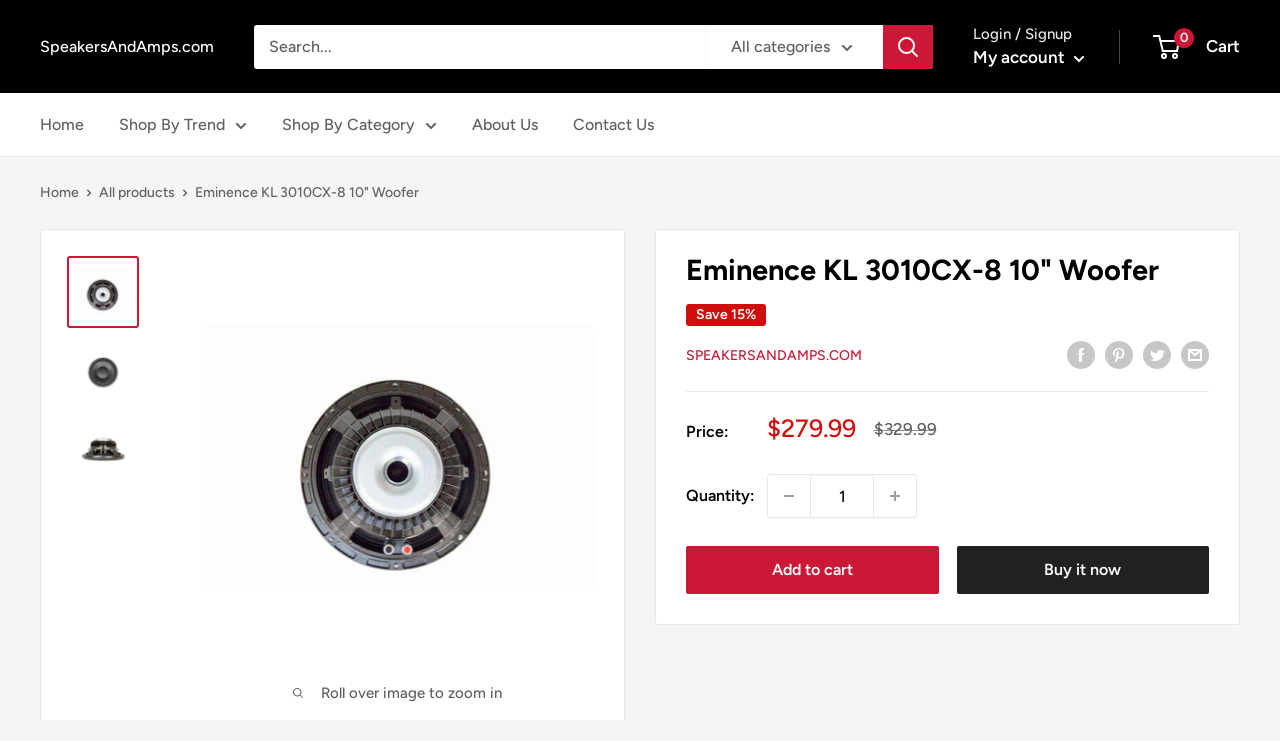

--- FILE ---
content_type: text/html; charset=utf-8
request_url: https://speakersandamps.com/products/eminence-kl-3010cx-8-10-woofer
body_size: 32976
content:
<!doctype html>

<html class="no-js" lang="en">
  <head>
    <meta charset="utf-8">
    <meta
      name="viewport"
      content="width=device-width, initial-scale=1.0, height=device-height, minimum-scale=1.0, maximum-scale=5.0"
    >
    <meta name="theme-color" content="#cb1836"><title>Eminence KL 3010CX-8 10&quot; Woofer
</title><meta name="description" content="KL 3010CX-8 ohm Message with any questions SPECIFICATIONTHIELE &amp;amp; SMALL PARAMETERSMOUNTING INFORMATIONMATERIALS OF CONSTRUCTION Nominal Basket Diameter 10&quot;, 254 mm Nominal Impedance* 8 Ω Power Rating* Program Power 800 W Watts 400 W Resonance 55 Hz Usable Frequency Range 50 Hz - 3.7 kHz Sensitivity* 92 dB Magnet Wei"><link rel="canonical" href="https://speakersandamps.com/products/eminence-kl-3010cx-8-10-woofer"><link rel="preload" as="style" href="//speakersandamps.com/cdn/shop/t/6/assets/theme.css?v=144302565425517950861692977743">
    <link rel="preload" as="script" href="//speakersandamps.com/cdn/shop/t/6/assets/theme.min.js?v=46628963283282432061692977743">
    <link rel="preconnect" href="https://cdn.shopify.com">
    <link rel="preconnect" href="https://fonts.shopifycdn.com">
    <link rel="dns-prefetch" href="https://productreviews.shopifycdn.com">
    <link rel="dns-prefetch" href="https://ajax.googleapis.com">
    <link rel="dns-prefetch" href="https://maps.googleapis.com">
    <link rel="dns-prefetch" href="https://maps.gstatic.com">

    <meta property="og:type" content="product">
  <meta property="og:title" content="Eminence KL 3010CX-8 10&quot; Woofer"><meta property="og:image" content="http://speakersandamps.com/cdn/shop/products/KL3010CX_8--1.jpg?v=1571497605">
    <meta property="og:image:secure_url" content="https://speakersandamps.com/cdn/shop/products/KL3010CX_8--1.jpg?v=1571497605">
    <meta property="og:image:width" content="1500">
    <meta property="og:image:height" content="1500"><meta property="product:price:amount" content="279.99">
  <meta property="product:price:currency" content="USD"><meta property="og:description" content="KL 3010CX-8 ohm Message with any questions SPECIFICATIONTHIELE &amp;amp; SMALL PARAMETERSMOUNTING INFORMATIONMATERIALS OF CONSTRUCTION Nominal Basket Diameter 10&quot;, 254 mm Nominal Impedance* 8 Ω Power Rating* Program Power 800 W Watts 400 W Resonance 55 Hz Usable Frequency Range 50 Hz - 3.7 kHz Sensitivity* 92 dB Magnet Wei"><meta property="og:url" content="https://speakersandamps.com/products/eminence-kl-3010cx-8-10-woofer">
<meta property="og:site_name" content="SpeakersAndAmps.com"><meta name="twitter:card" content="summary"><meta name="twitter:title" content="Eminence KL 3010CX-8 10&quot; Woofer">
  <meta name="twitter:description" content="KL 3010CX-8 ohm Message with any questions SPECIFICATIONTHIELE &amp;amp; SMALL PARAMETERSMOUNTING INFORMATIONMATERIALS OF CONSTRUCTION Nominal Basket Diameter 10&quot;, 254 mm Nominal Impedance* 8 Ω Power Rating* Program Power 800 W Watts 400 W Resonance 55 Hz Usable Frequency Range 50 Hz - 3.7 kHz Sensitivity* 92 dB Magnet Weight 11 oz. Gap Height 0.365&quot;, 9.27 mm Voice Coil Diameter 3&quot;, 76 mm Resonant Frequency (fs) 52 Hz DC Resistance (Re) 5.71 Ω Coil Inductance (Le) 0.62m H Mechanical Q (Qms) 5.87 Electromagnetic Q (Qes) 0.3 Total Q (Qts) 0.28 Compliance Equivalent Volume (Vas) 41.41 liters / 1.46 cu.ft. Peak Diaphragm Displacement Volume (Vd) 248 cc Mechanical Compliance of Suspension (Cms) 0.21 mm/N BL Product (BL) 16.8 T-M Diaphragm Mass Inc. Airload (MMs) 45 grams Efficiency Bandwidth Product (EBP) 175 Maximum Linear Excursion (Xmax) 6.58 mm Surface Area of Cone (Sd)">
  <meta name="twitter:image" content="https://speakersandamps.com/cdn/shop/products/KL3010CX_8--1_600x600_crop_center.jpg?v=1571497605">
    <link rel="preload" href="//speakersandamps.com/cdn/fonts/figtree/figtree_n7.2fd9bfe01586148e644724096c9d75e8c7a90e55.woff2" as="font" type="font/woff2" crossorigin>
<link rel="preload" href="//speakersandamps.com/cdn/fonts/figtree/figtree_n5.3b6b7df38aa5986536945796e1f947445832047c.woff2" as="font" type="font/woff2" crossorigin>

<style>
  @font-face {
  font-family: Figtree;
  font-weight: 700;
  font-style: normal;
  font-display: swap;
  src: url("//speakersandamps.com/cdn/fonts/figtree/figtree_n7.2fd9bfe01586148e644724096c9d75e8c7a90e55.woff2") format("woff2"),
       url("//speakersandamps.com/cdn/fonts/figtree/figtree_n7.ea05de92d862f9594794ab281c4c3a67501ef5fc.woff") format("woff");
}

  @font-face {
  font-family: Figtree;
  font-weight: 500;
  font-style: normal;
  font-display: swap;
  src: url("//speakersandamps.com/cdn/fonts/figtree/figtree_n5.3b6b7df38aa5986536945796e1f947445832047c.woff2") format("woff2"),
       url("//speakersandamps.com/cdn/fonts/figtree/figtree_n5.f26bf6dcae278b0ed902605f6605fa3338e81dab.woff") format("woff");
}

@font-face {
  font-family: Figtree;
  font-weight: 600;
  font-style: normal;
  font-display: swap;
  src: url("//speakersandamps.com/cdn/fonts/figtree/figtree_n6.9d1ea52bb49a0a86cfd1b0383d00f83d3fcc14de.woff2") format("woff2"),
       url("//speakersandamps.com/cdn/fonts/figtree/figtree_n6.f0fcdea525a0e47b2ae4ab645832a8e8a96d31d3.woff") format("woff");
}

@font-face {
  font-family: Figtree;
  font-weight: 700;
  font-style: italic;
  font-display: swap;
  src: url("//speakersandamps.com/cdn/fonts/figtree/figtree_i7.06add7096a6f2ab742e09ec7e498115904eda1fe.woff2") format("woff2"),
       url("//speakersandamps.com/cdn/fonts/figtree/figtree_i7.ee584b5fcaccdbb5518c0228158941f8df81b101.woff") format("woff");
}


  @font-face {
  font-family: Figtree;
  font-weight: 700;
  font-style: normal;
  font-display: swap;
  src: url("//speakersandamps.com/cdn/fonts/figtree/figtree_n7.2fd9bfe01586148e644724096c9d75e8c7a90e55.woff2") format("woff2"),
       url("//speakersandamps.com/cdn/fonts/figtree/figtree_n7.ea05de92d862f9594794ab281c4c3a67501ef5fc.woff") format("woff");
}

  @font-face {
  font-family: Figtree;
  font-weight: 500;
  font-style: italic;
  font-display: swap;
  src: url("//speakersandamps.com/cdn/fonts/figtree/figtree_i5.969396f679a62854cf82dbf67acc5721e41351f0.woff2") format("woff2"),
       url("//speakersandamps.com/cdn/fonts/figtree/figtree_i5.93bc1cad6c73ca9815f9777c49176dfc9d2890dd.woff") format("woff");
}

  @font-face {
  font-family: Figtree;
  font-weight: 700;
  font-style: italic;
  font-display: swap;
  src: url("//speakersandamps.com/cdn/fonts/figtree/figtree_i7.06add7096a6f2ab742e09ec7e498115904eda1fe.woff2") format("woff2"),
       url("//speakersandamps.com/cdn/fonts/figtree/figtree_i7.ee584b5fcaccdbb5518c0228158941f8df81b101.woff") format("woff");
}


  :root {
    --default-text-font-size : 15px;
    --base-text-font-size    : 16px;
    --heading-font-family    : Figtree, sans-serif;
    --heading-font-weight    : 700;
    --heading-font-style     : normal;
    --text-font-family       : Figtree, sans-serif;
    --text-font-weight       : 500;
    --text-font-style        : normal;
    --text-font-bolder-weight: 600;
    --text-link-decoration   : underline;

    --text-color               : #616161;
    --text-color-rgb           : 97, 97, 97;
    --heading-color            : #000000;
    --border-color             : #e8e8e8;
    --border-color-rgb         : 232, 232, 232;
    --form-border-color        : #dbdbdb;
    --accent-color             : #cb1836;
    --accent-color-rgb         : 203, 24, 54;
    --link-color               : #cb1836;
    --link-color-hover         : #871024;
    --background               : #f5f5f5;
    --secondary-background     : #ffffff;
    --secondary-background-rgb : 255, 255, 255;
    --accent-background        : rgba(203, 24, 54, 0.08);

    --input-background: #ffffff;

    --error-color       : #cf0e0e;
    --error-background  : rgba(207, 14, 14, 0.07);
    --success-color     : #1c7b36;
    --success-background: rgba(28, 123, 54, 0.11);

    --primary-button-background      : #cb1836;
    --primary-button-background-rgb  : 203, 24, 54;
    --primary-button-text-color      : #ffffff;
    --secondary-button-background    : #222021;
    --secondary-button-background-rgb: 34, 32, 33;
    --secondary-button-text-color    : #ffffff;

    --header-background      : #000000;
    --header-text-color      : #ffffff;
    --header-light-text-color: #e8e8e8;
    --header-border-color    : rgba(232, 232, 232, 0.3);
    --header-accent-color    : #cb1836;

    --footer-background-color:    #222021;
    --footer-heading-text-color:  #ffffff;
    --footer-body-text-color:     #ffffff;
    --footer-body-text-color-rgb: 255, 255, 255;
    --footer-accent-color:        #cb1836;
    --footer-accent-color-rgb:    203, 24, 54;
    --footer-border:              none;
    
    --flickity-arrow-color: #b5b5b5;--product-on-sale-accent           : #cf0e0e;
    --product-on-sale-accent-rgb       : 207, 14, 14;
    --product-on-sale-color            : #ffffff;
    --product-in-stock-color           : #1c7b36;
    --product-low-stock-color          : #cf0e0e;
    --product-sold-out-color           : #8a9297;
    --product-custom-label-1-background: #3f6ab1;
    --product-custom-label-1-color     : #ffffff;
    --product-custom-label-2-background: #8a44ae;
    --product-custom-label-2-color     : #ffffff;
    --product-review-star-color        : #ffbd00;

    --mobile-container-gutter : 20px;
    --desktop-container-gutter: 40px;

    /* Shopify related variables */
    --payment-terms-background-color: #f5f5f5;
  }
</style>

<script>
  // IE11 does not have support for CSS variables, so we have to polyfill them
  if (!(((window || {}).CSS || {}).supports && window.CSS.supports('(--a: 0)'))) {
    const script = document.createElement('script');
    script.type = 'text/javascript';
    script.src = 'https://cdn.jsdelivr.net/npm/css-vars-ponyfill@2';
    script.onload = function() {
      cssVars({});
    };

    document.getElementsByTagName('head')[0].appendChild(script);
  }
</script>


    <script>window.performance && window.performance.mark && window.performance.mark('shopify.content_for_header.start');</script><meta id="shopify-digital-wallet" name="shopify-digital-wallet" content="/20724747/digital_wallets/dialog">
<meta name="shopify-checkout-api-token" content="3f87f16e8c8554ace568863d54756fc1">
<meta id="in-context-paypal-metadata" data-shop-id="20724747" data-venmo-supported="true" data-environment="production" data-locale="en_US" data-paypal-v4="true" data-currency="USD">
<link rel="alternate" type="application/json+oembed" href="https://speakersandamps.com/products/eminence-kl-3010cx-8-10-woofer.oembed">
<script async="async" src="/checkouts/internal/preloads.js?locale=en-US"></script>
<script id="shopify-features" type="application/json">{"accessToken":"3f87f16e8c8554ace568863d54756fc1","betas":["rich-media-storefront-analytics"],"domain":"speakersandamps.com","predictiveSearch":true,"shopId":20724747,"locale":"en"}</script>
<script>var Shopify = Shopify || {};
Shopify.shop = "www-speakersandamps-com.myshopify.com";
Shopify.locale = "en";
Shopify.currency = {"active":"USD","rate":"1.0"};
Shopify.country = "US";
Shopify.theme = {"name":"Ella | Dev","id":125891608691,"schema_name":"Ella","schema_version":"1.18.3","theme_store_id":null,"role":"main"};
Shopify.theme.handle = "null";
Shopify.theme.style = {"id":null,"handle":null};
Shopify.cdnHost = "speakersandamps.com/cdn";
Shopify.routes = Shopify.routes || {};
Shopify.routes.root = "/";</script>
<script type="module">!function(o){(o.Shopify=o.Shopify||{}).modules=!0}(window);</script>
<script>!function(o){function n(){var o=[];function n(){o.push(Array.prototype.slice.apply(arguments))}return n.q=o,n}var t=o.Shopify=o.Shopify||{};t.loadFeatures=n(),t.autoloadFeatures=n()}(window);</script>
<script id="shop-js-analytics" type="application/json">{"pageType":"product"}</script>
<script defer="defer" async type="module" src="//speakersandamps.com/cdn/shopifycloud/shop-js/modules/v2/client.init-shop-cart-sync_BApSsMSl.en.esm.js"></script>
<script defer="defer" async type="module" src="//speakersandamps.com/cdn/shopifycloud/shop-js/modules/v2/chunk.common_CBoos6YZ.esm.js"></script>
<script type="module">
  await import("//speakersandamps.com/cdn/shopifycloud/shop-js/modules/v2/client.init-shop-cart-sync_BApSsMSl.en.esm.js");
await import("//speakersandamps.com/cdn/shopifycloud/shop-js/modules/v2/chunk.common_CBoos6YZ.esm.js");

  window.Shopify.SignInWithShop?.initShopCartSync?.({"fedCMEnabled":true,"windoidEnabled":true});

</script>
<script id="__st">var __st={"a":20724747,"offset":-25200,"reqid":"23aa2b41-8dc0-4547-8bd9-ae49d6ef1099-1768930213","pageurl":"speakersandamps.com\/products\/eminence-kl-3010cx-8-10-woofer","u":"d3d80abb797f","p":"product","rtyp":"product","rid":1990927941747};</script>
<script>window.ShopifyPaypalV4VisibilityTracking = true;</script>
<script id="captcha-bootstrap">!function(){'use strict';const t='contact',e='account',n='new_comment',o=[[t,t],['blogs',n],['comments',n],[t,'customer']],c=[[e,'customer_login'],[e,'guest_login'],[e,'recover_customer_password'],[e,'create_customer']],r=t=>t.map((([t,e])=>`form[action*='/${t}']:not([data-nocaptcha='true']) input[name='form_type'][value='${e}']`)).join(','),a=t=>()=>t?[...document.querySelectorAll(t)].map((t=>t.form)):[];function s(){const t=[...o],e=r(t);return a(e)}const i='password',u='form_key',d=['recaptcha-v3-token','g-recaptcha-response','h-captcha-response',i],f=()=>{try{return window.sessionStorage}catch{return}},m='__shopify_v',_=t=>t.elements[u];function p(t,e,n=!1){try{const o=window.sessionStorage,c=JSON.parse(o.getItem(e)),{data:r}=function(t){const{data:e,action:n}=t;return t[m]||n?{data:e,action:n}:{data:t,action:n}}(c);for(const[e,n]of Object.entries(r))t.elements[e]&&(t.elements[e].value=n);n&&o.removeItem(e)}catch(o){console.error('form repopulation failed',{error:o})}}const l='form_type',E='cptcha';function T(t){t.dataset[E]=!0}const w=window,h=w.document,L='Shopify',v='ce_forms',y='captcha';let A=!1;((t,e)=>{const n=(g='f06e6c50-85a8-45c8-87d0-21a2b65856fe',I='https://cdn.shopify.com/shopifycloud/storefront-forms-hcaptcha/ce_storefront_forms_captcha_hcaptcha.v1.5.2.iife.js',D={infoText:'Protected by hCaptcha',privacyText:'Privacy',termsText:'Terms'},(t,e,n)=>{const o=w[L][v],c=o.bindForm;if(c)return c(t,g,e,D).then(n);var r;o.q.push([[t,g,e,D],n]),r=I,A||(h.body.append(Object.assign(h.createElement('script'),{id:'captcha-provider',async:!0,src:r})),A=!0)});var g,I,D;w[L]=w[L]||{},w[L][v]=w[L][v]||{},w[L][v].q=[],w[L][y]=w[L][y]||{},w[L][y].protect=function(t,e){n(t,void 0,e),T(t)},Object.freeze(w[L][y]),function(t,e,n,w,h,L){const[v,y,A,g]=function(t,e,n){const i=e?o:[],u=t?c:[],d=[...i,...u],f=r(d),m=r(i),_=r(d.filter((([t,e])=>n.includes(e))));return[a(f),a(m),a(_),s()]}(w,h,L),I=t=>{const e=t.target;return e instanceof HTMLFormElement?e:e&&e.form},D=t=>v().includes(t);t.addEventListener('submit',(t=>{const e=I(t);if(!e)return;const n=D(e)&&!e.dataset.hcaptchaBound&&!e.dataset.recaptchaBound,o=_(e),c=g().includes(e)&&(!o||!o.value);(n||c)&&t.preventDefault(),c&&!n&&(function(t){try{if(!f())return;!function(t){const e=f();if(!e)return;const n=_(t);if(!n)return;const o=n.value;o&&e.removeItem(o)}(t);const e=Array.from(Array(32),(()=>Math.random().toString(36)[2])).join('');!function(t,e){_(t)||t.append(Object.assign(document.createElement('input'),{type:'hidden',name:u})),t.elements[u].value=e}(t,e),function(t,e){const n=f();if(!n)return;const o=[...t.querySelectorAll(`input[type='${i}']`)].map((({name:t})=>t)),c=[...d,...o],r={};for(const[a,s]of new FormData(t).entries())c.includes(a)||(r[a]=s);n.setItem(e,JSON.stringify({[m]:1,action:t.action,data:r}))}(t,e)}catch(e){console.error('failed to persist form',e)}}(e),e.submit())}));const S=(t,e)=>{t&&!t.dataset[E]&&(n(t,e.some((e=>e===t))),T(t))};for(const o of['focusin','change'])t.addEventListener(o,(t=>{const e=I(t);D(e)&&S(e,y())}));const B=e.get('form_key'),M=e.get(l),P=B&&M;t.addEventListener('DOMContentLoaded',(()=>{const t=y();if(P)for(const e of t)e.elements[l].value===M&&p(e,B);[...new Set([...A(),...v().filter((t=>'true'===t.dataset.shopifyCaptcha))])].forEach((e=>S(e,t)))}))}(h,new URLSearchParams(w.location.search),n,t,e,['guest_login'])})(!0,!0)}();</script>
<script integrity="sha256-4kQ18oKyAcykRKYeNunJcIwy7WH5gtpwJnB7kiuLZ1E=" data-source-attribution="shopify.loadfeatures" defer="defer" src="//speakersandamps.com/cdn/shopifycloud/storefront/assets/storefront/load_feature-a0a9edcb.js" crossorigin="anonymous"></script>
<script data-source-attribution="shopify.dynamic_checkout.dynamic.init">var Shopify=Shopify||{};Shopify.PaymentButton=Shopify.PaymentButton||{isStorefrontPortableWallets:!0,init:function(){window.Shopify.PaymentButton.init=function(){};var t=document.createElement("script");t.src="https://speakersandamps.com/cdn/shopifycloud/portable-wallets/latest/portable-wallets.en.js",t.type="module",document.head.appendChild(t)}};
</script>
<script data-source-attribution="shopify.dynamic_checkout.buyer_consent">
  function portableWalletsHideBuyerConsent(e){var t=document.getElementById("shopify-buyer-consent"),n=document.getElementById("shopify-subscription-policy-button");t&&n&&(t.classList.add("hidden"),t.setAttribute("aria-hidden","true"),n.removeEventListener("click",e))}function portableWalletsShowBuyerConsent(e){var t=document.getElementById("shopify-buyer-consent"),n=document.getElementById("shopify-subscription-policy-button");t&&n&&(t.classList.remove("hidden"),t.removeAttribute("aria-hidden"),n.addEventListener("click",e))}window.Shopify?.PaymentButton&&(window.Shopify.PaymentButton.hideBuyerConsent=portableWalletsHideBuyerConsent,window.Shopify.PaymentButton.showBuyerConsent=portableWalletsShowBuyerConsent);
</script>
<script>
  function portableWalletsCleanup(e){e&&e.src&&console.error("Failed to load portable wallets script "+e.src);var t=document.querySelectorAll("shopify-accelerated-checkout .shopify-payment-button__skeleton, shopify-accelerated-checkout-cart .wallet-cart-button__skeleton"),e=document.getElementById("shopify-buyer-consent");for(let e=0;e<t.length;e++)t[e].remove();e&&e.remove()}function portableWalletsNotLoadedAsModule(e){e instanceof ErrorEvent&&"string"==typeof e.message&&e.message.includes("import.meta")&&"string"==typeof e.filename&&e.filename.includes("portable-wallets")&&(window.removeEventListener("error",portableWalletsNotLoadedAsModule),window.Shopify.PaymentButton.failedToLoad=e,"loading"===document.readyState?document.addEventListener("DOMContentLoaded",window.Shopify.PaymentButton.init):window.Shopify.PaymentButton.init())}window.addEventListener("error",portableWalletsNotLoadedAsModule);
</script>

<script type="module" src="https://speakersandamps.com/cdn/shopifycloud/portable-wallets/latest/portable-wallets.en.js" onError="portableWalletsCleanup(this)" crossorigin="anonymous"></script>
<script nomodule>
  document.addEventListener("DOMContentLoaded", portableWalletsCleanup);
</script>

<link id="shopify-accelerated-checkout-styles" rel="stylesheet" media="screen" href="https://speakersandamps.com/cdn/shopifycloud/portable-wallets/latest/accelerated-checkout-backwards-compat.css" crossorigin="anonymous">
<style id="shopify-accelerated-checkout-cart">
        #shopify-buyer-consent {
  margin-top: 1em;
  display: inline-block;
  width: 100%;
}

#shopify-buyer-consent.hidden {
  display: none;
}

#shopify-subscription-policy-button {
  background: none;
  border: none;
  padding: 0;
  text-decoration: underline;
  font-size: inherit;
  cursor: pointer;
}

#shopify-subscription-policy-button::before {
  box-shadow: none;
}

      </style>

<script>window.performance && window.performance.mark && window.performance.mark('shopify.content_for_header.end');</script>

    <link rel="stylesheet" href="//speakersandamps.com/cdn/shop/t/6/assets/theme.css?v=144302565425517950861692977743">

    
  <script type="application/ld+json">
  {
    "@context": "http://schema.org",
    "@type": "Product",
    "offers": [{
          "@type": "Offer",
          "name": "Default Title",
          "availability":"https://schema.org/InStock",
          "price": 279.99,
          "priceCurrency": "USD",
          "priceValidUntil": "2026-01-30","sku": "163026029785","url": "/products/eminence-kl-3010cx-8-10-woofer?variant=18339104718963"
        }
],
    "brand": {
      "name": "SpeakersAndAmps.com"
    },
    "name": "Eminence KL 3010CX-8 10\" Woofer",
    "description": "KL 3010CX-8 ohm\nMessage with any questions\nSPECIFICATIONTHIELE \u0026amp; SMALL PARAMETERSMOUNTING INFORMATIONMATERIALS OF CONSTRUCTION\n\n\n\n\nNominal Basket Diameter\n10\", 254 mm\n\n\nNominal Impedance*\n8 Ω\n\n\nPower Rating*\n\n\nProgram Power\n800 W\n\n\nWatts\n400 W\n\n\nResonance\n55 Hz\n\n\nUsable Frequency Range\n50 Hz - 3.7 kHz\n\n\nSensitivity*\n92 dB\n\n\nMagnet Weight\n11 oz.\n\n\nGap Height\n0.365\", 9.27 mm\n\n\nVoice Coil Diameter\n3\", 76 mm\n\n\n\nResonant Frequency (fs)\n52 Hz\n\n\nDC Resistance (Re)\n5.71 Ω\n\n\nCoil Inductance (Le)\n0.62m H\n\n\nMechanical Q (Qms)\n5.87\n\n\nElectromagnetic Q (Qes)\n0.3\n\n\nTotal Q (Qts)\n0.28\n\n\nCompliance Equivalent Volume (Vas)\n41.41 liters \/ 1.46 cu.ft.\n\n\nPeak Diaphragm Displacement Volume (Vd)\n248 cc\n\n\nMechanical Compliance of Suspension (Cms)\n0.21 mm\/N\n\n\nBL Product (BL)\n16.8 T-M\n\n\nDiaphragm Mass Inc. Airload (MMs)\n45 grams\n\n\nEfficiency Bandwidth Product (EBP)\n175\n\n\nMaximum Linear Excursion (Xmax)\n6.58 mm\n\n\nSurface Area of Cone (Sd)\n376.9 cm2\n\n\nMaximum Mechanical Limit (Xlim)\n17.84 mm\n\n\n\nRecommended Enclosure Volume\n\n\nSealed\nN\/a\n\n\nVented\nAcceptable\n\n\nDriver Volume Displaced\n0.037 cu.ft. \/ 1.06 liters\n\n\nOverall Diameter\n10.25\", 260.35 mm\n\n\nBaffle Hole Diameter\n9.12\", 231.65 mm\n\n\nFront Sealing Gasket\nYes\n\n\nRear Sealing Gasket\nYes\n\n\nMounting Holes Diameter\n0.29\", 7.366mm\n\n\nMounting Holes B.C.D.\n9.73\", 247.14mm\n\n\nDepth\n4.5625\", 115.887 mm\n\n\nNet Weight\n6.8 lbs, 3.08 kg\n\n\nShipping Weight\n8.6 lbs, 3.9 kgs\n\n\n\nCoil Construction\nCopper voice coil\n\n\nCoil Former\nFiberglass former\n\n\nMagnet Composition\nNeodymium magnet\n\n\nCore Details\nTapered coax\n\n\n \n \n\n\nBasket Materials\nDie-cast aluminum basket\n\n\nCone Composition\nTreated paper cone\n\n\nCone Edge Composition\nSealed cloth edge\n\n\nDust Cap Composition\nZurette dust cap\n\n\n\n\n\n\n\n\n\n\n\n\n\n",
    "category": "",
    "url": "/products/eminence-kl-3010cx-8-10-woofer",
    "sku": "163026029785",
    "image": {
      "@type": "ImageObject",
      "url": "https://speakersandamps.com/cdn/shop/products/KL3010CX_8--1_1024x.jpg?v=1571497605",
      "image": "https://speakersandamps.com/cdn/shop/products/KL3010CX_8--1_1024x.jpg?v=1571497605",
      "name": "Eminence KL 3010CX-8 10\" Woofer",
      "width": "1024",
      "height": "1024"
    }
  }
  </script>



  <script type="application/ld+json">
  {
    "@context": "http://schema.org",
    "@type": "BreadcrumbList",
  "itemListElement": [{
      "@type": "ListItem",
      "position": 1,
      "name": "Home",
      "item": "https://speakersandamps.com"
    },{
          "@type": "ListItem",
          "position": 2,
          "name": "Eminence KL 3010CX-8 10\" Woofer",
          "item": "https://speakersandamps.com/products/eminence-kl-3010cx-8-10-woofer"
        }]
  }
  </script>


    <script>
      // This allows to expose several variables to the global scope, to be used in scripts
      window.theme = {
        pageType: "product",
        cartCount: 0,
        moneyFormat: "${{amount}}",
        moneyWithCurrencyFormat: "${{amount}} USD",
        showDiscount: true,
        discountMode: "percentage",
        searchMode: "product,article",
        searchUnavailableProducts: "last",
        cartType: "drawer"
      };

      window.routes = {
        rootUrl: "\/",
        rootUrlWithoutSlash: '',
        cartUrl: "\/cart",
        cartAddUrl: "\/cart\/add",
        cartChangeUrl: "\/cart\/change",
        searchUrl: "\/search",
        productRecommendationsUrl: "\/recommendations\/products"
      };

      window.languages = {
        productRegularPrice: "Regular price",
        productSalePrice: "Sale price",
        collectionOnSaleLabel: "Save {{savings}}",
        productFormUnavailable: "Unavailable",
        productFormAddToCart: "Add to cart",
        productFormSoldOut: "Sold out",
        productAdded: "Product has been added to your cart",
        productAddedShort: "Added!",
        shippingEstimatorNoResults: "No shipping could be found for your address.",
        shippingEstimatorOneResult: "There is one shipping rate for your address:",
        shippingEstimatorMultipleResults: "There are {{count}} shipping rates for your address:",
        shippingEstimatorErrors: "There are some errors:"
      };

      window.lazySizesConfig = {
        loadHidden: false,
        hFac: 0.8,
        expFactor: 3,
        customMedia: {
          '--phone': '(max-width: 640px)',
          '--tablet': '(min-width: 641px) and (max-width: 1023px)',
          '--lap': '(min-width: 1024px)'
        }
      };

      document.documentElement.className = document.documentElement.className.replace('no-js', 'js');
    </script>
    <!-- start webpushr tracking code -->
    <script>
      (function(w,d, s, id) {if(typeof(w.webpushr)!=='undefined') return;w.webpushr=w.webpushr||function(){(w.webpushr.q=w.webpushr.q||[]).push(arguments)};var js, fjs = d.getElementsByTagName(s)[0];js = d.createElement(s); js.id = id;js.async=1;js.src = "https://cdn.webpushr.com/app.min.js";
      fjs.parentNode.appendChild(js);}(window,document, 'script', 'webpushr-jssdk'));
      webpushr('setup',{'key':'BFz_9VpzQ7v-xTpqKjzXyRz0g-2w59EcCgmTmoGXOti3RB-FHYfNCpCP1dun7I9URM4bwJQpDzltFPsJcX6H7d0', 'integration':'popup'  });
    </script>
    <!-- end webpushr tracking code --><script src="//speakersandamps.com/cdn/shop/t/6/assets/theme.min.js?v=46628963283282432061692977743" defer></script>
    <script src="//speakersandamps.com/cdn/shop/t/6/assets/custom.js?v=90373254691674712701692977743" defer></script><script>
        (function () {
          window.onpageshow = function() {
            // We force re-freshing the cart content onpageshow, as most browsers will serve a cache copy when hitting the
            // back button, which cause staled data
            document.documentElement.dispatchEvent(new CustomEvent('cart:refresh', {
              bubbles: true,
              detail: {scrollToTop: false}
            }));
          };
        })();
      </script><link href="https://monorail-edge.shopifysvc.com" rel="dns-prefetch">
<script>(function(){if ("sendBeacon" in navigator && "performance" in window) {try {var session_token_from_headers = performance.getEntriesByType('navigation')[0].serverTiming.find(x => x.name == '_s').description;} catch {var session_token_from_headers = undefined;}var session_cookie_matches = document.cookie.match(/_shopify_s=([^;]*)/);var session_token_from_cookie = session_cookie_matches && session_cookie_matches.length === 2 ? session_cookie_matches[1] : "";var session_token = session_token_from_headers || session_token_from_cookie || "";function handle_abandonment_event(e) {var entries = performance.getEntries().filter(function(entry) {return /monorail-edge.shopifysvc.com/.test(entry.name);});if (!window.abandonment_tracked && entries.length === 0) {window.abandonment_tracked = true;var currentMs = Date.now();var navigation_start = performance.timing.navigationStart;var payload = {shop_id: 20724747,url: window.location.href,navigation_start,duration: currentMs - navigation_start,session_token,page_type: "product"};window.navigator.sendBeacon("https://monorail-edge.shopifysvc.com/v1/produce", JSON.stringify({schema_id: "online_store_buyer_site_abandonment/1.1",payload: payload,metadata: {event_created_at_ms: currentMs,event_sent_at_ms: currentMs}}));}}window.addEventListener('pagehide', handle_abandonment_event);}}());</script>
<script id="web-pixels-manager-setup">(function e(e,d,r,n,o){if(void 0===o&&(o={}),!Boolean(null===(a=null===(i=window.Shopify)||void 0===i?void 0:i.analytics)||void 0===a?void 0:a.replayQueue)){var i,a;window.Shopify=window.Shopify||{};var t=window.Shopify;t.analytics=t.analytics||{};var s=t.analytics;s.replayQueue=[],s.publish=function(e,d,r){return s.replayQueue.push([e,d,r]),!0};try{self.performance.mark("wpm:start")}catch(e){}var l=function(){var e={modern:/Edge?\/(1{2}[4-9]|1[2-9]\d|[2-9]\d{2}|\d{4,})\.\d+(\.\d+|)|Firefox\/(1{2}[4-9]|1[2-9]\d|[2-9]\d{2}|\d{4,})\.\d+(\.\d+|)|Chrom(ium|e)\/(9{2}|\d{3,})\.\d+(\.\d+|)|(Maci|X1{2}).+ Version\/(15\.\d+|(1[6-9]|[2-9]\d|\d{3,})\.\d+)([,.]\d+|)( \(\w+\)|)( Mobile\/\w+|) Safari\/|Chrome.+OPR\/(9{2}|\d{3,})\.\d+\.\d+|(CPU[ +]OS|iPhone[ +]OS|CPU[ +]iPhone|CPU IPhone OS|CPU iPad OS)[ +]+(15[._]\d+|(1[6-9]|[2-9]\d|\d{3,})[._]\d+)([._]\d+|)|Android:?[ /-](13[3-9]|1[4-9]\d|[2-9]\d{2}|\d{4,})(\.\d+|)(\.\d+|)|Android.+Firefox\/(13[5-9]|1[4-9]\d|[2-9]\d{2}|\d{4,})\.\d+(\.\d+|)|Android.+Chrom(ium|e)\/(13[3-9]|1[4-9]\d|[2-9]\d{2}|\d{4,})\.\d+(\.\d+|)|SamsungBrowser\/([2-9]\d|\d{3,})\.\d+/,legacy:/Edge?\/(1[6-9]|[2-9]\d|\d{3,})\.\d+(\.\d+|)|Firefox\/(5[4-9]|[6-9]\d|\d{3,})\.\d+(\.\d+|)|Chrom(ium|e)\/(5[1-9]|[6-9]\d|\d{3,})\.\d+(\.\d+|)([\d.]+$|.*Safari\/(?![\d.]+ Edge\/[\d.]+$))|(Maci|X1{2}).+ Version\/(10\.\d+|(1[1-9]|[2-9]\d|\d{3,})\.\d+)([,.]\d+|)( \(\w+\)|)( Mobile\/\w+|) Safari\/|Chrome.+OPR\/(3[89]|[4-9]\d|\d{3,})\.\d+\.\d+|(CPU[ +]OS|iPhone[ +]OS|CPU[ +]iPhone|CPU IPhone OS|CPU iPad OS)[ +]+(10[._]\d+|(1[1-9]|[2-9]\d|\d{3,})[._]\d+)([._]\d+|)|Android:?[ /-](13[3-9]|1[4-9]\d|[2-9]\d{2}|\d{4,})(\.\d+|)(\.\d+|)|Mobile Safari.+OPR\/([89]\d|\d{3,})\.\d+\.\d+|Android.+Firefox\/(13[5-9]|1[4-9]\d|[2-9]\d{2}|\d{4,})\.\d+(\.\d+|)|Android.+Chrom(ium|e)\/(13[3-9]|1[4-9]\d|[2-9]\d{2}|\d{4,})\.\d+(\.\d+|)|Android.+(UC? ?Browser|UCWEB|U3)[ /]?(15\.([5-9]|\d{2,})|(1[6-9]|[2-9]\d|\d{3,})\.\d+)\.\d+|SamsungBrowser\/(5\.\d+|([6-9]|\d{2,})\.\d+)|Android.+MQ{2}Browser\/(14(\.(9|\d{2,})|)|(1[5-9]|[2-9]\d|\d{3,})(\.\d+|))(\.\d+|)|K[Aa][Ii]OS\/(3\.\d+|([4-9]|\d{2,})\.\d+)(\.\d+|)/},d=e.modern,r=e.legacy,n=navigator.userAgent;return n.match(d)?"modern":n.match(r)?"legacy":"unknown"}(),u="modern"===l?"modern":"legacy",c=(null!=n?n:{modern:"",legacy:""})[u],f=function(e){return[e.baseUrl,"/wpm","/b",e.hashVersion,"modern"===e.buildTarget?"m":"l",".js"].join("")}({baseUrl:d,hashVersion:r,buildTarget:u}),m=function(e){var d=e.version,r=e.bundleTarget,n=e.surface,o=e.pageUrl,i=e.monorailEndpoint;return{emit:function(e){var a=e.status,t=e.errorMsg,s=(new Date).getTime(),l=JSON.stringify({metadata:{event_sent_at_ms:s},events:[{schema_id:"web_pixels_manager_load/3.1",payload:{version:d,bundle_target:r,page_url:o,status:a,surface:n,error_msg:t},metadata:{event_created_at_ms:s}}]});if(!i)return console&&console.warn&&console.warn("[Web Pixels Manager] No Monorail endpoint provided, skipping logging."),!1;try{return self.navigator.sendBeacon.bind(self.navigator)(i,l)}catch(e){}var u=new XMLHttpRequest;try{return u.open("POST",i,!0),u.setRequestHeader("Content-Type","text/plain"),u.send(l),!0}catch(e){return console&&console.warn&&console.warn("[Web Pixels Manager] Got an unhandled error while logging to Monorail."),!1}}}}({version:r,bundleTarget:l,surface:e.surface,pageUrl:self.location.href,monorailEndpoint:e.monorailEndpoint});try{o.browserTarget=l,function(e){var d=e.src,r=e.async,n=void 0===r||r,o=e.onload,i=e.onerror,a=e.sri,t=e.scriptDataAttributes,s=void 0===t?{}:t,l=document.createElement("script"),u=document.querySelector("head"),c=document.querySelector("body");if(l.async=n,l.src=d,a&&(l.integrity=a,l.crossOrigin="anonymous"),s)for(var f in s)if(Object.prototype.hasOwnProperty.call(s,f))try{l.dataset[f]=s[f]}catch(e){}if(o&&l.addEventListener("load",o),i&&l.addEventListener("error",i),u)u.appendChild(l);else{if(!c)throw new Error("Did not find a head or body element to append the script");c.appendChild(l)}}({src:f,async:!0,onload:function(){if(!function(){var e,d;return Boolean(null===(d=null===(e=window.Shopify)||void 0===e?void 0:e.analytics)||void 0===d?void 0:d.initialized)}()){var d=window.webPixelsManager.init(e)||void 0;if(d){var r=window.Shopify.analytics;r.replayQueue.forEach((function(e){var r=e[0],n=e[1],o=e[2];d.publishCustomEvent(r,n,o)})),r.replayQueue=[],r.publish=d.publishCustomEvent,r.visitor=d.visitor,r.initialized=!0}}},onerror:function(){return m.emit({status:"failed",errorMsg:"".concat(f," has failed to load")})},sri:function(e){var d=/^sha384-[A-Za-z0-9+/=]+$/;return"string"==typeof e&&d.test(e)}(c)?c:"",scriptDataAttributes:o}),m.emit({status:"loading"})}catch(e){m.emit({status:"failed",errorMsg:(null==e?void 0:e.message)||"Unknown error"})}}})({shopId: 20724747,storefrontBaseUrl: "https://speakersandamps.com",extensionsBaseUrl: "https://extensions.shopifycdn.com/cdn/shopifycloud/web-pixels-manager",monorailEndpoint: "https://monorail-edge.shopifysvc.com/unstable/produce_batch",surface: "storefront-renderer",enabledBetaFlags: ["2dca8a86"],webPixelsConfigList: [{"id":"82739315","eventPayloadVersion":"v1","runtimeContext":"LAX","scriptVersion":"1","type":"CUSTOM","privacyPurposes":["ANALYTICS"],"name":"Google Analytics tag (migrated)"},{"id":"shopify-app-pixel","configuration":"{}","eventPayloadVersion":"v1","runtimeContext":"STRICT","scriptVersion":"0450","apiClientId":"shopify-pixel","type":"APP","privacyPurposes":["ANALYTICS","MARKETING"]},{"id":"shopify-custom-pixel","eventPayloadVersion":"v1","runtimeContext":"LAX","scriptVersion":"0450","apiClientId":"shopify-pixel","type":"CUSTOM","privacyPurposes":["ANALYTICS","MARKETING"]}],isMerchantRequest: false,initData: {"shop":{"name":"SpeakersAndAmps.com","paymentSettings":{"currencyCode":"USD"},"myshopifyDomain":"www-speakersandamps-com.myshopify.com","countryCode":"US","storefrontUrl":"https:\/\/speakersandamps.com"},"customer":null,"cart":null,"checkout":null,"productVariants":[{"price":{"amount":279.99,"currencyCode":"USD"},"product":{"title":"Eminence KL 3010CX-8 10\" Woofer","vendor":"SpeakersAndAmps.com","id":"1990927941747","untranslatedTitle":"Eminence KL 3010CX-8 10\" Woofer","url":"\/products\/eminence-kl-3010cx-8-10-woofer","type":""},"id":"18339104718963","image":{"src":"\/\/speakersandamps.com\/cdn\/shop\/products\/KL3010CX_8--1.jpg?v=1571497605"},"sku":"163026029785","title":"Default Title","untranslatedTitle":"Default Title"}],"purchasingCompany":null},},"https://speakersandamps.com/cdn","fcfee988w5aeb613cpc8e4bc33m6693e112",{"modern":"","legacy":""},{"shopId":"20724747","storefrontBaseUrl":"https:\/\/speakersandamps.com","extensionBaseUrl":"https:\/\/extensions.shopifycdn.com\/cdn\/shopifycloud\/web-pixels-manager","surface":"storefront-renderer","enabledBetaFlags":"[\"2dca8a86\"]","isMerchantRequest":"false","hashVersion":"fcfee988w5aeb613cpc8e4bc33m6693e112","publish":"custom","events":"[[\"page_viewed\",{}],[\"product_viewed\",{\"productVariant\":{\"price\":{\"amount\":279.99,\"currencyCode\":\"USD\"},\"product\":{\"title\":\"Eminence KL 3010CX-8 10\\\" Woofer\",\"vendor\":\"SpeakersAndAmps.com\",\"id\":\"1990927941747\",\"untranslatedTitle\":\"Eminence KL 3010CX-8 10\\\" Woofer\",\"url\":\"\/products\/eminence-kl-3010cx-8-10-woofer\",\"type\":\"\"},\"id\":\"18339104718963\",\"image\":{\"src\":\"\/\/speakersandamps.com\/cdn\/shop\/products\/KL3010CX_8--1.jpg?v=1571497605\"},\"sku\":\"163026029785\",\"title\":\"Default Title\",\"untranslatedTitle\":\"Default Title\"}}]]"});</script><script>
  window.ShopifyAnalytics = window.ShopifyAnalytics || {};
  window.ShopifyAnalytics.meta = window.ShopifyAnalytics.meta || {};
  window.ShopifyAnalytics.meta.currency = 'USD';
  var meta = {"product":{"id":1990927941747,"gid":"gid:\/\/shopify\/Product\/1990927941747","vendor":"SpeakersAndAmps.com","type":"","handle":"eminence-kl-3010cx-8-10-woofer","variants":[{"id":18339104718963,"price":27999,"name":"Eminence KL 3010CX-8 10\" Woofer","public_title":null,"sku":"163026029785"}],"remote":false},"page":{"pageType":"product","resourceType":"product","resourceId":1990927941747,"requestId":"23aa2b41-8dc0-4547-8bd9-ae49d6ef1099-1768930213"}};
  for (var attr in meta) {
    window.ShopifyAnalytics.meta[attr] = meta[attr];
  }
</script>
<script class="analytics">
  (function () {
    var customDocumentWrite = function(content) {
      var jquery = null;

      if (window.jQuery) {
        jquery = window.jQuery;
      } else if (window.Checkout && window.Checkout.$) {
        jquery = window.Checkout.$;
      }

      if (jquery) {
        jquery('body').append(content);
      }
    };

    var hasLoggedConversion = function(token) {
      if (token) {
        return document.cookie.indexOf('loggedConversion=' + token) !== -1;
      }
      return false;
    }

    var setCookieIfConversion = function(token) {
      if (token) {
        var twoMonthsFromNow = new Date(Date.now());
        twoMonthsFromNow.setMonth(twoMonthsFromNow.getMonth() + 2);

        document.cookie = 'loggedConversion=' + token + '; expires=' + twoMonthsFromNow;
      }
    }

    var trekkie = window.ShopifyAnalytics.lib = window.trekkie = window.trekkie || [];
    if (trekkie.integrations) {
      return;
    }
    trekkie.methods = [
      'identify',
      'page',
      'ready',
      'track',
      'trackForm',
      'trackLink'
    ];
    trekkie.factory = function(method) {
      return function() {
        var args = Array.prototype.slice.call(arguments);
        args.unshift(method);
        trekkie.push(args);
        return trekkie;
      };
    };
    for (var i = 0; i < trekkie.methods.length; i++) {
      var key = trekkie.methods[i];
      trekkie[key] = trekkie.factory(key);
    }
    trekkie.load = function(config) {
      trekkie.config = config || {};
      trekkie.config.initialDocumentCookie = document.cookie;
      var first = document.getElementsByTagName('script')[0];
      var script = document.createElement('script');
      script.type = 'text/javascript';
      script.onerror = function(e) {
        var scriptFallback = document.createElement('script');
        scriptFallback.type = 'text/javascript';
        scriptFallback.onerror = function(error) {
                var Monorail = {
      produce: function produce(monorailDomain, schemaId, payload) {
        var currentMs = new Date().getTime();
        var event = {
          schema_id: schemaId,
          payload: payload,
          metadata: {
            event_created_at_ms: currentMs,
            event_sent_at_ms: currentMs
          }
        };
        return Monorail.sendRequest("https://" + monorailDomain + "/v1/produce", JSON.stringify(event));
      },
      sendRequest: function sendRequest(endpointUrl, payload) {
        // Try the sendBeacon API
        if (window && window.navigator && typeof window.navigator.sendBeacon === 'function' && typeof window.Blob === 'function' && !Monorail.isIos12()) {
          var blobData = new window.Blob([payload], {
            type: 'text/plain'
          });

          if (window.navigator.sendBeacon(endpointUrl, blobData)) {
            return true;
          } // sendBeacon was not successful

        } // XHR beacon

        var xhr = new XMLHttpRequest();

        try {
          xhr.open('POST', endpointUrl);
          xhr.setRequestHeader('Content-Type', 'text/plain');
          xhr.send(payload);
        } catch (e) {
          console.log(e);
        }

        return false;
      },
      isIos12: function isIos12() {
        return window.navigator.userAgent.lastIndexOf('iPhone; CPU iPhone OS 12_') !== -1 || window.navigator.userAgent.lastIndexOf('iPad; CPU OS 12_') !== -1;
      }
    };
    Monorail.produce('monorail-edge.shopifysvc.com',
      'trekkie_storefront_load_errors/1.1',
      {shop_id: 20724747,
      theme_id: 125891608691,
      app_name: "storefront",
      context_url: window.location.href,
      source_url: "//speakersandamps.com/cdn/s/trekkie.storefront.cd680fe47e6c39ca5d5df5f0a32d569bc48c0f27.min.js"});

        };
        scriptFallback.async = true;
        scriptFallback.src = '//speakersandamps.com/cdn/s/trekkie.storefront.cd680fe47e6c39ca5d5df5f0a32d569bc48c0f27.min.js';
        first.parentNode.insertBefore(scriptFallback, first);
      };
      script.async = true;
      script.src = '//speakersandamps.com/cdn/s/trekkie.storefront.cd680fe47e6c39ca5d5df5f0a32d569bc48c0f27.min.js';
      first.parentNode.insertBefore(script, first);
    };
    trekkie.load(
      {"Trekkie":{"appName":"storefront","development":false,"defaultAttributes":{"shopId":20724747,"isMerchantRequest":null,"themeId":125891608691,"themeCityHash":"9915226212591714802","contentLanguage":"en","currency":"USD","eventMetadataId":"2db177a0-a34f-4097-b340-43ff44705290"},"isServerSideCookieWritingEnabled":true,"monorailRegion":"shop_domain","enabledBetaFlags":["65f19447"]},"Session Attribution":{},"S2S":{"facebookCapiEnabled":false,"source":"trekkie-storefront-renderer","apiClientId":580111}}
    );

    var loaded = false;
    trekkie.ready(function() {
      if (loaded) return;
      loaded = true;

      window.ShopifyAnalytics.lib = window.trekkie;

      var originalDocumentWrite = document.write;
      document.write = customDocumentWrite;
      try { window.ShopifyAnalytics.merchantGoogleAnalytics.call(this); } catch(error) {};
      document.write = originalDocumentWrite;

      window.ShopifyAnalytics.lib.page(null,{"pageType":"product","resourceType":"product","resourceId":1990927941747,"requestId":"23aa2b41-8dc0-4547-8bd9-ae49d6ef1099-1768930213","shopifyEmitted":true});

      var match = window.location.pathname.match(/checkouts\/(.+)\/(thank_you|post_purchase)/)
      var token = match? match[1]: undefined;
      if (!hasLoggedConversion(token)) {
        setCookieIfConversion(token);
        window.ShopifyAnalytics.lib.track("Viewed Product",{"currency":"USD","variantId":18339104718963,"productId":1990927941747,"productGid":"gid:\/\/shopify\/Product\/1990927941747","name":"Eminence KL 3010CX-8 10\" Woofer","price":"279.99","sku":"163026029785","brand":"SpeakersAndAmps.com","variant":null,"category":"","nonInteraction":true,"remote":false},undefined,undefined,{"shopifyEmitted":true});
      window.ShopifyAnalytics.lib.track("monorail:\/\/trekkie_storefront_viewed_product\/1.1",{"currency":"USD","variantId":18339104718963,"productId":1990927941747,"productGid":"gid:\/\/shopify\/Product\/1990927941747","name":"Eminence KL 3010CX-8 10\" Woofer","price":"279.99","sku":"163026029785","brand":"SpeakersAndAmps.com","variant":null,"category":"","nonInteraction":true,"remote":false,"referer":"https:\/\/speakersandamps.com\/products\/eminence-kl-3010cx-8-10-woofer"});
      }
    });


        var eventsListenerScript = document.createElement('script');
        eventsListenerScript.async = true;
        eventsListenerScript.src = "//speakersandamps.com/cdn/shopifycloud/storefront/assets/shop_events_listener-3da45d37.js";
        document.getElementsByTagName('head')[0].appendChild(eventsListenerScript);

})();</script>
  <script>
  if (!window.ga || (window.ga && typeof window.ga !== 'function')) {
    window.ga = function ga() {
      (window.ga.q = window.ga.q || []).push(arguments);
      if (window.Shopify && window.Shopify.analytics && typeof window.Shopify.analytics.publish === 'function') {
        window.Shopify.analytics.publish("ga_stub_called", {}, {sendTo: "google_osp_migration"});
      }
      console.error("Shopify's Google Analytics stub called with:", Array.from(arguments), "\nSee https://help.shopify.com/manual/promoting-marketing/pixels/pixel-migration#google for more information.");
    };
    if (window.Shopify && window.Shopify.analytics && typeof window.Shopify.analytics.publish === 'function') {
      window.Shopify.analytics.publish("ga_stub_initialized", {}, {sendTo: "google_osp_migration"});
    }
  }
</script>
<script
  defer
  src="https://speakersandamps.com/cdn/shopifycloud/perf-kit/shopify-perf-kit-3.0.4.min.js"
  data-application="storefront-renderer"
  data-shop-id="20724747"
  data-render-region="gcp-us-central1"
  data-page-type="product"
  data-theme-instance-id="125891608691"
  data-theme-name="Ella"
  data-theme-version="1.18.3"
  data-monorail-region="shop_domain"
  data-resource-timing-sampling-rate="10"
  data-shs="true"
  data-shs-beacon="true"
  data-shs-export-with-fetch="true"
  data-shs-logs-sample-rate="1"
  data-shs-beacon-endpoint="https://speakersandamps.com/api/collect"
></script>
</head>

  <body
    class="warehouse--v1 features--animate-zoom template-product "
    data-instant-intensity="viewport"
  >
    <a href="#main" class="visually-hidden skip-to-content">Skip to content</a>
    <span class="loading-bar"></span>

    <div id="shopify-section-announcement-bar" class="shopify-section"></div>
<div id="shopify-section-popups" class="shopify-section"><div data-section-id="popups" data-section-type="popups"></div>

</div>
<div id="shopify-section-header" class="shopify-section shopify-section__header"><section data-section-id="header" data-section-type="header" data-section-settings='{
  "navigationLayout": "inline",
  "desktopOpenTrigger": "hover",
  "useStickyHeader": false
}'>
  <header class="header header--inline " role="banner">
    <div class="container">
      <div class="header__inner"><nav class="header__mobile-nav hidden-lap-and-up">
            <button class="header__mobile-nav-toggle icon-state touch-area" data-action="toggle-menu" aria-expanded="false" aria-haspopup="true" aria-controls="mobile-menu" aria-label="Open menu">
              <span class="icon-state__primary"><svg focusable="false" class="icon icon--hamburger-mobile" viewBox="0 0 20 16" role="presentation">
      <path d="M0 14h20v2H0v-2zM0 0h20v2H0V0zm0 7h20v2H0V7z" fill="currentColor" fill-rule="evenodd"></path>
    </svg></span>
              <span class="icon-state__secondary"><svg focusable="false" class="icon icon--close" viewBox="0 0 19 19" role="presentation">
      <path d="M9.1923882 8.39339828l7.7781745-7.7781746 1.4142136 1.41421357-7.7781746 7.77817459 7.7781746 7.77817456L16.9705627 19l-7.7781745-7.7781746L1.41421356 19 0 17.5857864l7.7781746-7.77817456L0 2.02943725 1.41421356.61522369 9.1923882 8.39339828z" fill="currentColor" fill-rule="evenodd"></path>
    </svg></span>
            </button><div id="mobile-menu" class="mobile-menu" aria-hidden="true"><svg focusable="false" class="icon icon--nav-triangle-borderless" viewBox="0 0 20 9" role="presentation">
      <path d="M.47108938 9c.2694725-.26871321.57077721-.56867841.90388257-.89986354C3.12384116 6.36134886 5.74788116 3.76338565 9.2467995.30653888c.4145057-.4095171 1.0844277-.40860098 1.4977971.00205122L19.4935156 9H.47108938z" fill="#ffffff"></path>
    </svg><div class="mobile-menu__inner">
    <div class="mobile-menu__panel">
      <div class="mobile-menu__section">
        <ul class="mobile-menu__nav" data-type="menu" role="list"><li class="mobile-menu__nav-item"><a href="/" class="mobile-menu__nav-link" data-type="menuitem">Home</a></li><li class="mobile-menu__nav-item"><button class="mobile-menu__nav-link" data-type="menuitem" aria-haspopup="true" aria-expanded="false" aria-controls="mobile-panel-1" data-action="open-panel">Shop By Trend<svg focusable="false" class="icon icon--arrow-right" viewBox="0 0 8 12" role="presentation">
      <path stroke="currentColor" stroke-width="2" d="M2 2l4 4-4 4" fill="none" stroke-linecap="square"></path>
    </svg></button></li><li class="mobile-menu__nav-item"><button class="mobile-menu__nav-link" data-type="menuitem" aria-haspopup="true" aria-expanded="false" aria-controls="mobile-panel-2" data-action="open-panel">Shop By Category<svg focusable="false" class="icon icon--arrow-right" viewBox="0 0 8 12" role="presentation">
      <path stroke="currentColor" stroke-width="2" d="M2 2l4 4-4 4" fill="none" stroke-linecap="square"></path>
    </svg></button></li><li class="mobile-menu__nav-item"><a href="/pages/about-us" class="mobile-menu__nav-link" data-type="menuitem">About Us</a></li><li class="mobile-menu__nav-item"><a href="/pages/contact-us" class="mobile-menu__nav-link" data-type="menuitem">Contact Us</a></li></ul>
      </div><div class="mobile-menu__section mobile-menu__section--loose">
          <p class="mobile-menu__section-title heading h5">Follow Us</p><ul class="social-media__item-list social-media__item-list--stack list--unstyled" role="list">
    <li class="social-media__item social-media__item--facebook">
      <a href="https://www.facebook.com/speakersandamps/" target="_blank" rel="noopener" aria-label="Follow us on Facebook"><svg focusable="false" class="icon icon--facebook" viewBox="0 0 30 30">
      <path d="M15 30C6.71572875 30 0 23.2842712 0 15 0 6.71572875 6.71572875 0 15 0c8.2842712 0 15 6.71572875 15 15 0 8.2842712-6.7157288 15-15 15zm3.2142857-17.1429611h-2.1428678v-2.1425646c0-.5852979.8203285-1.07160109 1.0714928-1.07160109h1.071375v-2.1428925h-2.1428678c-2.3564786 0-3.2142536 1.98610393-3.2142536 3.21449359v2.1425646h-1.0714822l.0032143 2.1528011 1.0682679-.0099086v7.499969h3.2142536v-7.499969h2.1428678v-2.1428925z" fill="currentColor" fill-rule="evenodd"></path>
    </svg>Facebook</a>
    </li>

    
<li class="social-media__item social-media__item--instagram">
      <a href="https://www.instagram.com/explore/tags/speakersandamp/" target="_blank" rel="noopener" aria-label="Follow us on Instagram"><svg focusable="false" class="icon icon--instagram" role="presentation" viewBox="0 0 30 30">
      <path d="M15 30C6.71572875 30 0 23.2842712 0 15 0 6.71572875 6.71572875 0 15 0c8.2842712 0 15 6.71572875 15 15 0 8.2842712-6.7157288 15-15 15zm.0000159-23.03571429c-2.1823849 0-2.4560363.00925037-3.3131306.0483571-.8553081.03901103-1.4394529.17486384-1.9505835.37352345-.52841925.20532625-.9765517.48009406-1.42331254.926823-.44672894.44676084-.72149675.89489329-.926823 1.42331254-.19865961.5111306-.33451242 1.0952754-.37352345 1.9505835-.03910673.8570943-.0483571 1.1307457-.0483571 3.3131306 0 2.1823531.00925037 2.4560045.0483571 3.3130988.03901103.8553081.17486384 1.4394529.37352345 1.9505835.20532625.5284193.48009406.9765517.926823 1.4233125.44676084.446729.89489329.7214968 1.42331254.9268549.5111306.1986278 1.0952754.3344806 1.9505835.3734916.8570943.0391067 1.1307457.0483571 3.3131306.0483571 2.1823531 0 2.4560045-.0092504 3.3130988-.0483571.8553081-.039011 1.4394529-.1748638 1.9505835-.3734916.5284193-.2053581.9765517-.4801259 1.4233125-.9268549.446729-.4467608.7214968-.8948932.9268549-1.4233125.1986278-.5111306.3344806-1.0952754.3734916-1.9505835.0391067-.8570943.0483571-1.1307457.0483571-3.3130988 0-2.1823849-.0092504-2.4560363-.0483571-3.3131306-.039011-.8553081-.1748638-1.4394529-.3734916-1.9505835-.2053581-.52841925-.4801259-.9765517-.9268549-1.42331254-.4467608-.44672894-.8948932-.72149675-1.4233125-.926823-.5111306-.19865961-1.0952754-.33451242-1.9505835-.37352345-.8570943-.03910673-1.1307457-.0483571-3.3130988-.0483571zm0 1.44787387c2.1456068 0 2.3997686.00819774 3.2471022.04685789.7834742.03572556 1.2089592.1666342 1.4921162.27668167.3750864.14577303.6427729.31990322.9239522.60111439.2812111.28117926.4553413.54886575.6011144.92395217.1100474.283157.2409561.708642.2766816 1.4921162.0386602.8473336.0468579 1.1014954.0468579 3.247134 0 2.1456068-.0081977 2.3997686-.0468579 3.2471022-.0357255.7834742-.1666342 1.2089592-.2766816 1.4921162-.1457731.3750864-.3199033.6427729-.6011144.9239522-.2811793.2812111-.5488658.4553413-.9239522.6011144-.283157.1100474-.708642.2409561-1.4921162.2766816-.847206.0386602-1.1013359.0468579-3.2471022.0468579-2.1457981 0-2.3998961-.0081977-3.247134-.0468579-.7834742-.0357255-1.2089592-.1666342-1.4921162-.2766816-.37508642-.1457731-.64277291-.3199033-.92395217-.6011144-.28117927-.2811793-.45534136-.5488658-.60111439-.9239522-.11004747-.283157-.24095611-.708642-.27668167-1.4921162-.03866015-.8473336-.04685789-1.1014954-.04685789-3.2471022 0-2.1456386.00819774-2.3998004.04685789-3.247134.03572556-.7834742.1666342-1.2089592.27668167-1.4921162.14577303-.37508642.31990322-.64277291.60111439-.92395217.28117926-.28121117.54886575-.45534136.92395217-.60111439.283157-.11004747.708642-.24095611 1.4921162-.27668167.8473336-.03866015 1.1014954-.04685789 3.247134-.04685789zm0 9.26641182c-1.479357 0-2.6785873-1.1992303-2.6785873-2.6785555 0-1.479357 1.1992303-2.6785873 2.6785873-2.6785873 1.4793252 0 2.6785555 1.1992303 2.6785555 2.6785873 0 1.4793252-1.1992303 2.6785555-2.6785555 2.6785555zm0-6.8050167c-2.2790034 0-4.1264612 1.8474578-4.1264612 4.1264612 0 2.2789716 1.8474578 4.1264294 4.1264612 4.1264294 2.2789716 0 4.1264294-1.8474578 4.1264294-4.1264294 0-2.2790034-1.8474578-4.1264612-4.1264294-4.1264612zm5.2537621-.1630297c0-.532566-.431737-.96430298-.964303-.96430298-.532534 0-.964271.43173698-.964271.96430298 0 .5325659.431737.964271.964271.964271.532566 0 .964303-.4317051.964303-.964271z" fill="currentColor" fill-rule="evenodd"></path>
    </svg>Instagram</a>
    </li>

    

  </ul></div></div><div id="mobile-panel-1" class="mobile-menu__panel is-nested">
          <div class="mobile-menu__section is-sticky">
            <button class="mobile-menu__back-button" data-action="close-panel"><svg focusable="false" class="icon icon--arrow-left" viewBox="0 0 8 12" role="presentation">
      <path stroke="currentColor" stroke-width="2" d="M6 10L2 6l4-4" fill="none" stroke-linecap="square"></path>
    </svg> Back</button>
          </div>

          <div class="mobile-menu__section"><div class="mobile-menu__nav-list"><div class="mobile-menu__nav-list-item"><button class="mobile-menu__nav-list-toggle text--strong" aria-controls="mobile-list-0" aria-expanded="false" data-action="toggle-collapsible" data-close-siblings="false">Best Selling<svg focusable="false" class="icon icon--arrow-bottom" viewBox="0 0 12 8" role="presentation">
      <path stroke="currentColor" stroke-width="2" d="M10 2L6 6 2 2" fill="none" stroke-linecap="square"></path>
    </svg>
                      </button>

                      <div id="mobile-list-0" class="mobile-menu__nav-collapsible">
                        <div class="mobile-menu__nav-collapsible-content">
                          <ul class="mobile-menu__nav" data-type="menu" role="list"><li class="mobile-menu__nav-item">
                                <a href="/collections/american-bass" class="mobile-menu__nav-link" data-type="menuitem">American Bass</a>
                              </li><li class="mobile-menu__nav-item">
                                <a href="/collections/beyma" class="mobile-menu__nav-link" data-type="menuitem">Beyma</a>
                              </li><li class="mobile-menu__nav-item">
                                <a href="/collections/ct-sounds" class="mobile-menu__nav-link" data-type="menuitem">CT Sounds</a>
                              </li><li class="mobile-menu__nav-item">
                                <a href="/collections/hivi-research" class="mobile-menu__nav-link" data-type="menuitem">Hivi Research</a>
                              </li><li class="mobile-menu__nav-item">
                                <a href="/collections/lanzar" class="mobile-menu__nav-link" data-type="menuitem">Lanzar</a>
                              </li><li class="mobile-menu__nav-item">
                                <a href="/collections/precision-devices" class="mobile-menu__nav-link" data-type="menuitem">Precision Devices</a>
                              </li><li class="mobile-menu__nav-item">
                                <a href="/collections/rcf" class="mobile-menu__nav-link" data-type="menuitem">RCF</a>
                              </li><li class="mobile-menu__nav-item">
                                <a href="/collections/tsg-audio" class="mobile-menu__nav-link" data-type="menuitem">TSG Audio</a>
                              </li></ul>
                        </div>
                      </div></div><div class="mobile-menu__nav-list-item"><button class="mobile-menu__nav-list-toggle text--strong" aria-controls="mobile-list-1" aria-expanded="false" data-action="toggle-collapsible" data-close-siblings="false">New Arrival<svg focusable="false" class="icon icon--arrow-bottom" viewBox="0 0 12 8" role="presentation">
      <path stroke="currentColor" stroke-width="2" d="M10 2L6 6 2 2" fill="none" stroke-linecap="square"></path>
    </svg>
                      </button>

                      <div id="mobile-list-1" class="mobile-menu__nav-collapsible">
                        <div class="mobile-menu__nav-collapsible-content">
                          <ul class="mobile-menu__nav" data-type="menu" role="list"><li class="mobile-menu__nav-item">
                                <a href="/collections/ashly-audio" class="mobile-menu__nav-link" data-type="menuitem">Ashly Audio</a>
                              </li><li class="mobile-menu__nav-item">
                                <a href="/collections/behringer" class="mobile-menu__nav-link" data-type="menuitem">Behringer</a>
                              </li><li class="mobile-menu__nav-item">
                                <a href="/collections/deton" class="mobile-menu__nav-link" data-type="menuitem">Deton</a>
                              </li><li class="mobile-menu__nav-item">
                                <a href="/collections/hypex" class="mobile-menu__nav-link" data-type="menuitem">Hypex</a>
                              </li><li class="mobile-menu__nav-item">
                                <a href="/collections/marani" class="mobile-menu__nav-link" data-type="menuitem">Marani</a>
                              </li><li class="mobile-menu__nav-item">
                                <a href="/collections/presonus" class="mobile-menu__nav-link" data-type="menuitem">Presonus</a>
                              </li><li class="mobile-menu__nav-item">
                                <a href="/collections/re-audio" class="mobile-menu__nav-link" data-type="menuitem">RE Audio</a>
                              </li></ul>
                        </div>
                      </div></div><div class="mobile-menu__nav-list-item"><button class="mobile-menu__nav-list-toggle text--strong" aria-controls="mobile-list-2" aria-expanded="false" data-action="toggle-collapsible" data-close-siblings="false">Trending<svg focusable="false" class="icon icon--arrow-bottom" viewBox="0 0 12 8" role="presentation">
      <path stroke="currentColor" stroke-width="2" d="M10 2L6 6 2 2" fill="none" stroke-linecap="square"></path>
    </svg>
                      </button>

                      <div id="mobile-list-2" class="mobile-menu__nav-collapsible">
                        <div class="mobile-menu__nav-collapsible-content">
                          <ul class="mobile-menu__nav" data-type="menu" role="list"><li class="mobile-menu__nav-item">
                                <a href="/collections/audiopipe" class="mobile-menu__nav-link" data-type="menuitem">AudioPipe</a>
                              </li><li class="mobile-menu__nav-item">
                                <a href="/collections/bms" class="mobile-menu__nav-link" data-type="menuitem">BMS</a>
                              </li><li class="mobile-menu__nav-item">
                                <a href="/collections/eminence" class="mobile-menu__nav-link" data-type="menuitem">Eminence</a>
                              </li><li class="mobile-menu__nav-item">
                                <a href="/collections/ice-power" class="mobile-menu__nav-link" data-type="menuitem">ICE Power</a>
                              </li><li class="mobile-menu__nav-item">
                                <a href="/collections/p-audio" class="mobile-menu__nav-link" data-type="menuitem">P-Audio</a>
                              </li><li class="mobile-menu__nav-item">
                                <a href="/collections/prv" class="mobile-menu__nav-link" data-type="menuitem">PRV</a>
                              </li><li class="mobile-menu__nav-item">
                                <a href="/collections/sv-sound" class="mobile-menu__nav-link" data-type="menuitem">SV Sound</a>
                              </li><li class="mobile-menu__nav-item">
                                <a href="/collections/turbo-sound" class="mobile-menu__nav-link" data-type="menuitem">Turbo Sound</a>
                              </li><li class="mobile-menu__nav-item">
                                <a href="/collections/monster-subwoofers" class="mobile-menu__nav-link" data-type="menuitem">Monster SubWoofers</a>
                              </li></ul>
                        </div>
                      </div></div><div class="mobile-menu__nav-list-item"><button class="mobile-menu__nav-list-toggle text--strong" aria-controls="mobile-list-3" aria-expanded="false" data-action="toggle-collapsible" data-close-siblings="false">Featured <svg focusable="false" class="icon icon--arrow-bottom" viewBox="0 0 12 8" role="presentation">
      <path stroke="currentColor" stroke-width="2" d="M10 2L6 6 2 2" fill="none" stroke-linecap="square"></path>
    </svg>
                      </button>

                      <div id="mobile-list-3" class="mobile-menu__nav-collapsible">
                        <div class="mobile-menu__nav-collapsible-content">
                          <ul class="mobile-menu__nav" data-type="menu" role="list"><li class="mobile-menu__nav-item">
                                <a href="/collections/b-c" class="mobile-menu__nav-link" data-type="menuitem">B & C </a>
                              </li><li class="mobile-menu__nav-item">
                                <a href="/collections/celestion" class="mobile-menu__nav-link" data-type="menuitem">Celestion</a>
                              </li><li class="mobile-menu__nav-item">
                                <a href="/collections/faital-pro" class="mobile-menu__nav-link" data-type="menuitem">Faital Pro</a>
                              </li><li class="mobile-menu__nav-item">
                                <a href="/collections/jbl" class="mobile-menu__nav-link" data-type="menuitem">JBL</a>
                              </li><li class="mobile-menu__nav-item">
                                <a href="/collections/pascal" class="mobile-menu__nav-link" data-type="menuitem">Pascal</a>
                              </li><li class="mobile-menu__nav-item">
                                <a href="/collections/radian" class="mobile-menu__nav-link" data-type="menuitem">Radian</a>
                              </li><li class="mobile-menu__nav-item">
                                <a href="/collections/swans" class="mobile-menu__nav-link" data-type="menuitem">Swans</a>
                              </li><li class="mobile-menu__nav-item">
                                <a href="/collections/vfl-audio" class="mobile-menu__nav-link" data-type="menuitem">VFL Audio</a>
                              </li></ul>
                        </div>
                      </div></div></div></div>
        </div><div id="mobile-panel-2" class="mobile-menu__panel is-nested">
          <div class="mobile-menu__section is-sticky">
            <button class="mobile-menu__back-button" data-action="close-panel"><svg focusable="false" class="icon icon--arrow-left" viewBox="0 0 8 12" role="presentation">
      <path stroke="currentColor" stroke-width="2" d="M6 10L2 6l4-4" fill="none" stroke-linecap="square"></path>
    </svg> Back</button>
          </div>

          <div class="mobile-menu__section"><div class="mobile-menu__nav-list"><div class="mobile-menu__nav-list-item"><button class="mobile-menu__nav-list-toggle text--strong" aria-controls="mobile-list-4" aria-expanded="false" data-action="toggle-collapsible" data-close-siblings="false">Shop By Brand<svg focusable="false" class="icon icon--arrow-bottom" viewBox="0 0 12 8" role="presentation">
      <path stroke="currentColor" stroke-width="2" d="M10 2L6 6 2 2" fill="none" stroke-linecap="square"></path>
    </svg>
                      </button>

                      <div id="mobile-list-4" class="mobile-menu__nav-collapsible">
                        <div class="mobile-menu__nav-collapsible-content">
                          <ul class="mobile-menu__nav" data-type="menu" role="list"><li class="mobile-menu__nav-item">
                                <a href="/collections/american-bass" class="mobile-menu__nav-link" data-type="menuitem">American Bass</a>
                              </li><li class="mobile-menu__nav-item">
                                <a href="/collections/ashly-audio" class="mobile-menu__nav-link" data-type="menuitem">Ashly Audio</a>
                              </li><li class="mobile-menu__nav-item">
                                <a href="/collections/audiopipe" class="mobile-menu__nav-link" data-type="menuitem">AudioPipe</a>
                              </li><li class="mobile-menu__nav-item">
                                <a href="/collections/b-c" class="mobile-menu__nav-link" data-type="menuitem">B&C Speakers</a>
                              </li><li class="mobile-menu__nav-item">
                                <a href="/collections/behringer" class="mobile-menu__nav-link" data-type="menuitem">Behringer</a>
                              </li><li class="mobile-menu__nav-item">
                                <a href="/collections/beyma" class="mobile-menu__nav-link" data-type="menuitem">Beyma</a>
                              </li><li class="mobile-menu__nav-item">
                                <a href="/collections/bms" class="mobile-menu__nav-link" data-type="menuitem">BMS</a>
                              </li><li class="mobile-menu__nav-item">
                                <a href="/collections/celestion" class="mobile-menu__nav-link" data-type="menuitem">Celestion</a>
                              </li><li class="mobile-menu__nav-item">
                                <a href="/collections/ct-sounds" class="mobile-menu__nav-link" data-type="menuitem">CT Sounds</a>
                              </li><li class="mobile-menu__nav-item">
                                <a href="/collections/deton" class="mobile-menu__nav-link" data-type="menuitem">Deton</a>
                              </li><li class="mobile-menu__nav-item">
                                <a href="/collections/eminence" class="mobile-menu__nav-link" data-type="menuitem">Eminence</a>
                              </li><li class="mobile-menu__nav-item">
                                <a href="/collections/ev" class="mobile-menu__nav-link" data-type="menuitem">EV</a>
                              </li><li class="mobile-menu__nav-item">
                                <a href="/collections/faital-pro" class="mobile-menu__nav-link" data-type="menuitem">Faital Pro</a>
                              </li><li class="mobile-menu__nav-item">
                                <a href="/collections/hivi-research" class="mobile-menu__nav-link" data-type="menuitem">Hivi Research</a>
                              </li><li class="mobile-menu__nav-item">
                                <a href="/collections/hypex" class="mobile-menu__nav-link" data-type="menuitem">Hypex</a>
                              </li><li class="mobile-menu__nav-item">
                                <a href="/collections/ice-power" class="mobile-menu__nav-link" data-type="menuitem">ICE Power</a>
                              </li><li class="mobile-menu__nav-item">
                                <a href="/collections/jbl" class="mobile-menu__nav-link" data-type="menuitem">JBL</a>
                              </li><li class="mobile-menu__nav-item">
                                <a href="/collections/lanzar" class="mobile-menu__nav-link" data-type="menuitem">Lanzar</a>
                              </li><li class="mobile-menu__nav-item">
                                <a href="/collections/marani" class="mobile-menu__nav-link" data-type="menuitem">Marani</a>
                              </li><li class="mobile-menu__nav-item">
                                <a href="/collections/p-audio" class="mobile-menu__nav-link" data-type="menuitem">P-Audio</a>
                              </li><li class="mobile-menu__nav-item">
                                <a href="/collections/pascal" class="mobile-menu__nav-link" data-type="menuitem">Pascal</a>
                              </li><li class="mobile-menu__nav-item">
                                <a href="/collections/presonus" class="mobile-menu__nav-link" data-type="menuitem">Presonus</a>
                              </li><li class="mobile-menu__nav-item">
                                <a href="/collections/prv" class="mobile-menu__nav-link" data-type="menuitem">PRV</a>
                              </li><li class="mobile-menu__nav-item">
                                <a href="/collections/radian" class="mobile-menu__nav-link" data-type="menuitem">Radian</a>
                              </li><li class="mobile-menu__nav-item">
                                <a href="/collections/rcf" class="mobile-menu__nav-link" data-type="menuitem">RCF</a>
                              </li><li class="mobile-menu__nav-item">
                                <a href="/collections/re-audio" class="mobile-menu__nav-link" data-type="menuitem">RE Audio</a>
                              </li><li class="mobile-menu__nav-item">
                                <a href="/collections/tsg-audio" class="mobile-menu__nav-link" data-type="menuitem">TSG Audio</a>
                              </li><li class="mobile-menu__nav-item">
                                <a href="/collections/turbo-sound" class="mobile-menu__nav-link" data-type="menuitem">Turbo Sound</a>
                              </li><li class="mobile-menu__nav-item">
                                <a href="/collections/sv-sound" class="mobile-menu__nav-link" data-type="menuitem">SV Sound</a>
                              </li><li class="mobile-menu__nav-item">
                                <a href="/collections/swans" class="mobile-menu__nav-link" data-type="menuitem">Swans</a>
                              </li><li class="mobile-menu__nav-item">
                                <a href="/collections/18-sound" class="mobile-menu__nav-link" data-type="menuitem">18 Sound</a>
                              </li><li class="mobile-menu__nav-item">
                                <a href="/collections/vfl-audio" class="mobile-menu__nav-link" data-type="menuitem">VFL Audio</a>
                              </li></ul>
                        </div>
                      </div></div><div class="mobile-menu__nav-list-item"><button class="mobile-menu__nav-list-toggle text--strong" aria-controls="mobile-list-5" aria-expanded="false" data-action="toggle-collapsible" data-close-siblings="false">Shop By Size<svg focusable="false" class="icon icon--arrow-bottom" viewBox="0 0 12 8" role="presentation">
      <path stroke="currentColor" stroke-width="2" d="M10 2L6 6 2 2" fill="none" stroke-linecap="square"></path>
    </svg>
                      </button>

                      <div id="mobile-list-5" class="mobile-menu__nav-collapsible">
                        <div class="mobile-menu__nav-collapsible-content">
                          <ul class="mobile-menu__nav" data-type="menu" role="list"><li class="mobile-menu__nav-item">
                                <a href="/collections/21-inch" class="mobile-menu__nav-link" data-type="menuitem">21 Inch</a>
                              </li><li class="mobile-menu__nav-item">
                                <a href="/collections/18-inch" class="mobile-menu__nav-link" data-type="menuitem">18 Inch</a>
                              </li><li class="mobile-menu__nav-item">
                                <a href="/collections/15-inch" class="mobile-menu__nav-link" data-type="menuitem">15 Inch</a>
                              </li><li class="mobile-menu__nav-item">
                                <a href="/collections/12-inch-1" class="mobile-menu__nav-link" data-type="menuitem">12 Inch</a>
                              </li><li class="mobile-menu__nav-item">
                                <a href="/collections/12-inch" class="mobile-menu__nav-link" data-type="menuitem">10 Inch</a>
                              </li><li class="mobile-menu__nav-item">
                                <a href="/collections/8-inch" class="mobile-menu__nav-link" data-type="menuitem">8 Inch</a>
                              </li><li class="mobile-menu__nav-item">
                                <a href="/collections/3-6-inch" class="mobile-menu__nav-link" data-type="menuitem">6 Inch</a>
                              </li><li class="mobile-menu__nav-item">
                                <a href="/collections/5-inch" class="mobile-menu__nav-link" data-type="menuitem">5 Inch</a>
                              </li><li class="mobile-menu__nav-item">
                                <a href="/collections/4-inch" class="mobile-menu__nav-link" data-type="menuitem">4 Inch</a>
                              </li><li class="mobile-menu__nav-item">
                                <a href="/collections/3-inch" class="mobile-menu__nav-link" data-type="menuitem">3 Inch</a>
                              </li></ul>
                        </div>
                      </div></div><div class="mobile-menu__nav-list-item"><button class="mobile-menu__nav-list-toggle text--strong" aria-controls="mobile-list-6" aria-expanded="false" data-action="toggle-collapsible" data-close-siblings="false">Shop by Style<svg focusable="false" class="icon icon--arrow-bottom" viewBox="0 0 12 8" role="presentation">
      <path stroke="currentColor" stroke-width="2" d="M10 2L6 6 2 2" fill="none" stroke-linecap="square"></path>
    </svg>
                      </button>

                      <div id="mobile-list-6" class="mobile-menu__nav-collapsible">
                        <div class="mobile-menu__nav-collapsible-content">
                          <ul class="mobile-menu__nav" data-type="menu" role="list"><li class="mobile-menu__nav-item">
                                <a href="/collections/accessories" class="mobile-menu__nav-link" data-type="menuitem">Accessories</a>
                              </li><li class="mobile-menu__nav-item">
                                <a href="/collections/amplifiers" class="mobile-menu__nav-link" data-type="menuitem">Amplifiers</a>
                              </li><li class="mobile-menu__nav-item">
                                <a href="/collections/audiophile-speakers" class="mobile-menu__nav-link" data-type="menuitem">Audiophile Speakers</a>
                              </li><li class="mobile-menu__nav-item">
                                <a href="/collections/bass-guitar-speakers" class="mobile-menu__nav-link" data-type="menuitem">Bass Guitar Speakers</a>
                              </li><li class="mobile-menu__nav-item">
                                <a href="/collections/car-audio" class="mobile-menu__nav-link" data-type="menuitem">Car Audio</a>
                              </li><li class="mobile-menu__nav-item">
                                <a href="/collections/crossovers" class="mobile-menu__nav-link" data-type="menuitem">Crossovers</a>
                              </li><li class="mobile-menu__nav-item">
                                <a href="/collections/diaphrams" class="mobile-menu__nav-link" data-type="menuitem">Diaphragms</a>
                              </li><li class="mobile-menu__nav-item">
                                <a href="/collections/drivers" class="mobile-menu__nav-link" data-type="menuitem">Drivers</a>
                              </li><li class="mobile-menu__nav-item">
                                <a href="/collections/finished-speakers" class="mobile-menu__nav-link" data-type="menuitem">Finished Speakers</a>
                              </li><li class="mobile-menu__nav-item">
                                <a href="/collections/horns" class="mobile-menu__nav-link" data-type="menuitem">Horns</a>
                              </li><li class="mobile-menu__nav-item">
                                <a href="/collections/guitar-speakers" class="mobile-menu__nav-link" data-type="menuitem">Guitar Speakers</a>
                              </li><li class="mobile-menu__nav-item">
                                <a href="/collections/home-theater-speakers" class="mobile-menu__nav-link" data-type="menuitem">Home Theater Speakers</a>
                              </li><li class="mobile-menu__nav-item">
                                <a href="/collections/line-arrays" class="mobile-menu__nav-link" data-type="menuitem">Line Arrays</a>
                              </li><li class="mobile-menu__nav-item">
                                <a href="/collections/loud-speaker-controller" class="mobile-menu__nav-link" data-type="menuitem">Loud Speaker Controller</a>
                              </li><li class="mobile-menu__nav-item">
                                <a href="/collections/mid-bass-speakers" class="mobile-menu__nav-link" data-type="menuitem">Mid Bass Speakers</a>
                              </li><li class="mobile-menu__nav-item">
                                <a href="/collections/pa-speakers" class="mobile-menu__nav-link" data-type="menuitem">PA Speakers</a>
                              </li><li class="mobile-menu__nav-item">
                                <a href="/collections/recone-kits" class="mobile-menu__nav-link" data-type="menuitem">ReCone Kits</a>
                              </li><li class="mobile-menu__nav-item">
                                <a href="/collections/speakers" class="mobile-menu__nav-link" data-type="menuitem">Speakers</a>
                              </li><li class="mobile-menu__nav-item">
                                <a href="/collections/speaker-cabinets" class="mobile-menu__nav-link" data-type="menuitem">Speaker Cabinets</a>
                              </li><li class="mobile-menu__nav-item">
                                <a href="/collections/subwoofers" class="mobile-menu__nav-link" data-type="menuitem">Subwoofers</a>
                              </li><li class="mobile-menu__nav-item">
                                <a href="/collections/tweeters" class="mobile-menu__nav-link" data-type="menuitem">Tweeters</a>
                              </li><li class="mobile-menu__nav-item">
                                <a href="/collections/woofers" class="mobile-menu__nav-link" data-type="menuitem">Woofers</a>
                              </li></ul>
                        </div>
                      </div></div></div></div>
        </div><div id="mobile-panel-1-0" class="mobile-menu__panel is-nested">
                <div class="mobile-menu__section is-sticky">
                  <button class="mobile-menu__back-button" data-action="close-panel"><svg focusable="false" class="icon icon--arrow-left" viewBox="0 0 8 12" role="presentation">
      <path stroke="currentColor" stroke-width="2" d="M6 10L2 6l4-4" fill="none" stroke-linecap="square"></path>
    </svg> Back</button>
                </div>

                <div class="mobile-menu__section">
                  <ul class="mobile-menu__nav" data-type="menu" role="list">
                    <li class="mobile-menu__nav-item">
                      <a href="#" class="mobile-menu__nav-link text--strong">Best Selling</a>
                    </li><li class="mobile-menu__nav-item">
                        <a href="/collections/american-bass" class="mobile-menu__nav-link" data-type="menuitem">American Bass</a>
                      </li><li class="mobile-menu__nav-item">
                        <a href="/collections/beyma" class="mobile-menu__nav-link" data-type="menuitem">Beyma</a>
                      </li><li class="mobile-menu__nav-item">
                        <a href="/collections/ct-sounds" class="mobile-menu__nav-link" data-type="menuitem">CT Sounds</a>
                      </li><li class="mobile-menu__nav-item">
                        <a href="/collections/hivi-research" class="mobile-menu__nav-link" data-type="menuitem">Hivi Research</a>
                      </li><li class="mobile-menu__nav-item">
                        <a href="/collections/lanzar" class="mobile-menu__nav-link" data-type="menuitem">Lanzar</a>
                      </li><li class="mobile-menu__nav-item">
                        <a href="/collections/precision-devices" class="mobile-menu__nav-link" data-type="menuitem">Precision Devices</a>
                      </li><li class="mobile-menu__nav-item">
                        <a href="/collections/rcf" class="mobile-menu__nav-link" data-type="menuitem">RCF</a>
                      </li><li class="mobile-menu__nav-item">
                        <a href="/collections/tsg-audio" class="mobile-menu__nav-link" data-type="menuitem">TSG Audio</a>
                      </li></ul>
                </div>
              </div><div id="mobile-panel-1-1" class="mobile-menu__panel is-nested">
                <div class="mobile-menu__section is-sticky">
                  <button class="mobile-menu__back-button" data-action="close-panel"><svg focusable="false" class="icon icon--arrow-left" viewBox="0 0 8 12" role="presentation">
      <path stroke="currentColor" stroke-width="2" d="M6 10L2 6l4-4" fill="none" stroke-linecap="square"></path>
    </svg> Back</button>
                </div>

                <div class="mobile-menu__section">
                  <ul class="mobile-menu__nav" data-type="menu" role="list">
                    <li class="mobile-menu__nav-item">
                      <a href="#" class="mobile-menu__nav-link text--strong">New Arrival</a>
                    </li><li class="mobile-menu__nav-item">
                        <a href="/collections/ashly-audio" class="mobile-menu__nav-link" data-type="menuitem">Ashly Audio</a>
                      </li><li class="mobile-menu__nav-item">
                        <a href="/collections/behringer" class="mobile-menu__nav-link" data-type="menuitem">Behringer</a>
                      </li><li class="mobile-menu__nav-item">
                        <a href="/collections/deton" class="mobile-menu__nav-link" data-type="menuitem">Deton</a>
                      </li><li class="mobile-menu__nav-item">
                        <a href="/collections/hypex" class="mobile-menu__nav-link" data-type="menuitem">Hypex</a>
                      </li><li class="mobile-menu__nav-item">
                        <a href="/collections/marani" class="mobile-menu__nav-link" data-type="menuitem">Marani</a>
                      </li><li class="mobile-menu__nav-item">
                        <a href="/collections/presonus" class="mobile-menu__nav-link" data-type="menuitem">Presonus</a>
                      </li><li class="mobile-menu__nav-item">
                        <a href="/collections/re-audio" class="mobile-menu__nav-link" data-type="menuitem">RE Audio</a>
                      </li></ul>
                </div>
              </div><div id="mobile-panel-1-2" class="mobile-menu__panel is-nested">
                <div class="mobile-menu__section is-sticky">
                  <button class="mobile-menu__back-button" data-action="close-panel"><svg focusable="false" class="icon icon--arrow-left" viewBox="0 0 8 12" role="presentation">
      <path stroke="currentColor" stroke-width="2" d="M6 10L2 6l4-4" fill="none" stroke-linecap="square"></path>
    </svg> Back</button>
                </div>

                <div class="mobile-menu__section">
                  <ul class="mobile-menu__nav" data-type="menu" role="list">
                    <li class="mobile-menu__nav-item">
                      <a href="#" class="mobile-menu__nav-link text--strong">Trending</a>
                    </li><li class="mobile-menu__nav-item">
                        <a href="/collections/audiopipe" class="mobile-menu__nav-link" data-type="menuitem">AudioPipe</a>
                      </li><li class="mobile-menu__nav-item">
                        <a href="/collections/bms" class="mobile-menu__nav-link" data-type="menuitem">BMS</a>
                      </li><li class="mobile-menu__nav-item">
                        <a href="/collections/eminence" class="mobile-menu__nav-link" data-type="menuitem">Eminence</a>
                      </li><li class="mobile-menu__nav-item">
                        <a href="/collections/ice-power" class="mobile-menu__nav-link" data-type="menuitem">ICE Power</a>
                      </li><li class="mobile-menu__nav-item">
                        <a href="/collections/p-audio" class="mobile-menu__nav-link" data-type="menuitem">P-Audio</a>
                      </li><li class="mobile-menu__nav-item">
                        <a href="/collections/prv" class="mobile-menu__nav-link" data-type="menuitem">PRV</a>
                      </li><li class="mobile-menu__nav-item">
                        <a href="/collections/sv-sound" class="mobile-menu__nav-link" data-type="menuitem">SV Sound</a>
                      </li><li class="mobile-menu__nav-item">
                        <a href="/collections/turbo-sound" class="mobile-menu__nav-link" data-type="menuitem">Turbo Sound</a>
                      </li><li class="mobile-menu__nav-item">
                        <a href="/collections/monster-subwoofers" class="mobile-menu__nav-link" data-type="menuitem">Monster SubWoofers</a>
                      </li></ul>
                </div>
              </div><div id="mobile-panel-1-3" class="mobile-menu__panel is-nested">
                <div class="mobile-menu__section is-sticky">
                  <button class="mobile-menu__back-button" data-action="close-panel"><svg focusable="false" class="icon icon--arrow-left" viewBox="0 0 8 12" role="presentation">
      <path stroke="currentColor" stroke-width="2" d="M6 10L2 6l4-4" fill="none" stroke-linecap="square"></path>
    </svg> Back</button>
                </div>

                <div class="mobile-menu__section">
                  <ul class="mobile-menu__nav" data-type="menu" role="list">
                    <li class="mobile-menu__nav-item">
                      <a href="#" class="mobile-menu__nav-link text--strong">Featured </a>
                    </li><li class="mobile-menu__nav-item">
                        <a href="/collections/b-c" class="mobile-menu__nav-link" data-type="menuitem">B & C </a>
                      </li><li class="mobile-menu__nav-item">
                        <a href="/collections/celestion" class="mobile-menu__nav-link" data-type="menuitem">Celestion</a>
                      </li><li class="mobile-menu__nav-item">
                        <a href="/collections/faital-pro" class="mobile-menu__nav-link" data-type="menuitem">Faital Pro</a>
                      </li><li class="mobile-menu__nav-item">
                        <a href="/collections/jbl" class="mobile-menu__nav-link" data-type="menuitem">JBL</a>
                      </li><li class="mobile-menu__nav-item">
                        <a href="/collections/pascal" class="mobile-menu__nav-link" data-type="menuitem">Pascal</a>
                      </li><li class="mobile-menu__nav-item">
                        <a href="/collections/radian" class="mobile-menu__nav-link" data-type="menuitem">Radian</a>
                      </li><li class="mobile-menu__nav-item">
                        <a href="/collections/swans" class="mobile-menu__nav-link" data-type="menuitem">Swans</a>
                      </li><li class="mobile-menu__nav-item">
                        <a href="/collections/vfl-audio" class="mobile-menu__nav-link" data-type="menuitem">VFL Audio</a>
                      </li></ul>
                </div>
              </div><div id="mobile-panel-2-0" class="mobile-menu__panel is-nested">
                <div class="mobile-menu__section is-sticky">
                  <button class="mobile-menu__back-button" data-action="close-panel"><svg focusable="false" class="icon icon--arrow-left" viewBox="0 0 8 12" role="presentation">
      <path stroke="currentColor" stroke-width="2" d="M6 10L2 6l4-4" fill="none" stroke-linecap="square"></path>
    </svg> Back</button>
                </div>

                <div class="mobile-menu__section">
                  <ul class="mobile-menu__nav" data-type="menu" role="list">
                    <li class="mobile-menu__nav-item">
                      <a href="/collections/all" class="mobile-menu__nav-link text--strong">Shop By Brand</a>
                    </li><li class="mobile-menu__nav-item">
                        <a href="/collections/american-bass" class="mobile-menu__nav-link" data-type="menuitem">American Bass</a>
                      </li><li class="mobile-menu__nav-item">
                        <a href="/collections/ashly-audio" class="mobile-menu__nav-link" data-type="menuitem">Ashly Audio</a>
                      </li><li class="mobile-menu__nav-item">
                        <a href="/collections/audiopipe" class="mobile-menu__nav-link" data-type="menuitem">AudioPipe</a>
                      </li><li class="mobile-menu__nav-item">
                        <a href="/collections/b-c" class="mobile-menu__nav-link" data-type="menuitem">B&C Speakers</a>
                      </li><li class="mobile-menu__nav-item">
                        <a href="/collections/behringer" class="mobile-menu__nav-link" data-type="menuitem">Behringer</a>
                      </li><li class="mobile-menu__nav-item">
                        <a href="/collections/beyma" class="mobile-menu__nav-link" data-type="menuitem">Beyma</a>
                      </li><li class="mobile-menu__nav-item">
                        <a href="/collections/bms" class="mobile-menu__nav-link" data-type="menuitem">BMS</a>
                      </li><li class="mobile-menu__nav-item">
                        <a href="/collections/celestion" class="mobile-menu__nav-link" data-type="menuitem">Celestion</a>
                      </li><li class="mobile-menu__nav-item">
                        <a href="/collections/ct-sounds" class="mobile-menu__nav-link" data-type="menuitem">CT Sounds</a>
                      </li><li class="mobile-menu__nav-item">
                        <a href="/collections/deton" class="mobile-menu__nav-link" data-type="menuitem">Deton</a>
                      </li><li class="mobile-menu__nav-item">
                        <a href="/collections/eminence" class="mobile-menu__nav-link" data-type="menuitem">Eminence</a>
                      </li><li class="mobile-menu__nav-item">
                        <a href="/collections/ev" class="mobile-menu__nav-link" data-type="menuitem">EV</a>
                      </li><li class="mobile-menu__nav-item">
                        <a href="/collections/faital-pro" class="mobile-menu__nav-link" data-type="menuitem">Faital Pro</a>
                      </li><li class="mobile-menu__nav-item">
                        <a href="/collections/hivi-research" class="mobile-menu__nav-link" data-type="menuitem">Hivi Research</a>
                      </li><li class="mobile-menu__nav-item">
                        <a href="/collections/hypex" class="mobile-menu__nav-link" data-type="menuitem">Hypex</a>
                      </li><li class="mobile-menu__nav-item">
                        <a href="/collections/ice-power" class="mobile-menu__nav-link" data-type="menuitem">ICE Power</a>
                      </li><li class="mobile-menu__nav-item">
                        <a href="/collections/jbl" class="mobile-menu__nav-link" data-type="menuitem">JBL</a>
                      </li><li class="mobile-menu__nav-item">
                        <a href="/collections/lanzar" class="mobile-menu__nav-link" data-type="menuitem">Lanzar</a>
                      </li><li class="mobile-menu__nav-item">
                        <a href="/collections/marani" class="mobile-menu__nav-link" data-type="menuitem">Marani</a>
                      </li><li class="mobile-menu__nav-item">
                        <a href="/collections/p-audio" class="mobile-menu__nav-link" data-type="menuitem">P-Audio</a>
                      </li><li class="mobile-menu__nav-item">
                        <a href="/collections/pascal" class="mobile-menu__nav-link" data-type="menuitem">Pascal</a>
                      </li><li class="mobile-menu__nav-item">
                        <a href="/collections/presonus" class="mobile-menu__nav-link" data-type="menuitem">Presonus</a>
                      </li><li class="mobile-menu__nav-item">
                        <a href="/collections/prv" class="mobile-menu__nav-link" data-type="menuitem">PRV</a>
                      </li><li class="mobile-menu__nav-item">
                        <a href="/collections/radian" class="mobile-menu__nav-link" data-type="menuitem">Radian</a>
                      </li><li class="mobile-menu__nav-item">
                        <a href="/collections/rcf" class="mobile-menu__nav-link" data-type="menuitem">RCF</a>
                      </li><li class="mobile-menu__nav-item">
                        <a href="/collections/re-audio" class="mobile-menu__nav-link" data-type="menuitem">RE Audio</a>
                      </li><li class="mobile-menu__nav-item">
                        <a href="/collections/tsg-audio" class="mobile-menu__nav-link" data-type="menuitem">TSG Audio</a>
                      </li><li class="mobile-menu__nav-item">
                        <a href="/collections/turbo-sound" class="mobile-menu__nav-link" data-type="menuitem">Turbo Sound</a>
                      </li><li class="mobile-menu__nav-item">
                        <a href="/collections/sv-sound" class="mobile-menu__nav-link" data-type="menuitem">SV Sound</a>
                      </li><li class="mobile-menu__nav-item">
                        <a href="/collections/swans" class="mobile-menu__nav-link" data-type="menuitem">Swans</a>
                      </li><li class="mobile-menu__nav-item">
                        <a href="/collections/18-sound" class="mobile-menu__nav-link" data-type="menuitem">18 Sound</a>
                      </li><li class="mobile-menu__nav-item">
                        <a href="/collections/vfl-audio" class="mobile-menu__nav-link" data-type="menuitem">VFL Audio</a>
                      </li></ul>
                </div>
              </div><div id="mobile-panel-2-1" class="mobile-menu__panel is-nested">
                <div class="mobile-menu__section is-sticky">
                  <button class="mobile-menu__back-button" data-action="close-panel"><svg focusable="false" class="icon icon--arrow-left" viewBox="0 0 8 12" role="presentation">
      <path stroke="currentColor" stroke-width="2" d="M6 10L2 6l4-4" fill="none" stroke-linecap="square"></path>
    </svg> Back</button>
                </div>

                <div class="mobile-menu__section">
                  <ul class="mobile-menu__nav" data-type="menu" role="list">
                    <li class="mobile-menu__nav-item">
                      <a href="/collections" class="mobile-menu__nav-link text--strong">Shop By Size</a>
                    </li><li class="mobile-menu__nav-item">
                        <a href="/collections/21-inch" class="mobile-menu__nav-link" data-type="menuitem">21 Inch</a>
                      </li><li class="mobile-menu__nav-item">
                        <a href="/collections/18-inch" class="mobile-menu__nav-link" data-type="menuitem">18 Inch</a>
                      </li><li class="mobile-menu__nav-item">
                        <a href="/collections/15-inch" class="mobile-menu__nav-link" data-type="menuitem">15 Inch</a>
                      </li><li class="mobile-menu__nav-item">
                        <a href="/collections/12-inch-1" class="mobile-menu__nav-link" data-type="menuitem">12 Inch</a>
                      </li><li class="mobile-menu__nav-item">
                        <a href="/collections/12-inch" class="mobile-menu__nav-link" data-type="menuitem">10 Inch</a>
                      </li><li class="mobile-menu__nav-item">
                        <a href="/collections/8-inch" class="mobile-menu__nav-link" data-type="menuitem">8 Inch</a>
                      </li><li class="mobile-menu__nav-item">
                        <a href="/collections/3-6-inch" class="mobile-menu__nav-link" data-type="menuitem">6 Inch</a>
                      </li><li class="mobile-menu__nav-item">
                        <a href="/collections/5-inch" class="mobile-menu__nav-link" data-type="menuitem">5 Inch</a>
                      </li><li class="mobile-menu__nav-item">
                        <a href="/collections/4-inch" class="mobile-menu__nav-link" data-type="menuitem">4 Inch</a>
                      </li><li class="mobile-menu__nav-item">
                        <a href="/collections/3-inch" class="mobile-menu__nav-link" data-type="menuitem">3 Inch</a>
                      </li></ul>
                </div>
              </div><div id="mobile-panel-2-2" class="mobile-menu__panel is-nested">
                <div class="mobile-menu__section is-sticky">
                  <button class="mobile-menu__back-button" data-action="close-panel"><svg focusable="false" class="icon icon--arrow-left" viewBox="0 0 8 12" role="presentation">
      <path stroke="currentColor" stroke-width="2" d="M6 10L2 6l4-4" fill="none" stroke-linecap="square"></path>
    </svg> Back</button>
                </div>

                <div class="mobile-menu__section">
                  <ul class="mobile-menu__nav" data-type="menu" role="list">
                    <li class="mobile-menu__nav-item">
                      <a href="/collections/amplifiers" class="mobile-menu__nav-link text--strong">Shop by Style</a>
                    </li><li class="mobile-menu__nav-item">
                        <a href="/collections/accessories" class="mobile-menu__nav-link" data-type="menuitem">Accessories</a>
                      </li><li class="mobile-menu__nav-item">
                        <a href="/collections/amplifiers" class="mobile-menu__nav-link" data-type="menuitem">Amplifiers</a>
                      </li><li class="mobile-menu__nav-item">
                        <a href="/collections/audiophile-speakers" class="mobile-menu__nav-link" data-type="menuitem">Audiophile Speakers</a>
                      </li><li class="mobile-menu__nav-item">
                        <a href="/collections/bass-guitar-speakers" class="mobile-menu__nav-link" data-type="menuitem">Bass Guitar Speakers</a>
                      </li><li class="mobile-menu__nav-item">
                        <a href="/collections/car-audio" class="mobile-menu__nav-link" data-type="menuitem">Car Audio</a>
                      </li><li class="mobile-menu__nav-item">
                        <a href="/collections/crossovers" class="mobile-menu__nav-link" data-type="menuitem">Crossovers</a>
                      </li><li class="mobile-menu__nav-item">
                        <a href="/collections/diaphrams" class="mobile-menu__nav-link" data-type="menuitem">Diaphragms</a>
                      </li><li class="mobile-menu__nav-item">
                        <a href="/collections/drivers" class="mobile-menu__nav-link" data-type="menuitem">Drivers</a>
                      </li><li class="mobile-menu__nav-item">
                        <a href="/collections/finished-speakers" class="mobile-menu__nav-link" data-type="menuitem">Finished Speakers</a>
                      </li><li class="mobile-menu__nav-item">
                        <a href="/collections/horns" class="mobile-menu__nav-link" data-type="menuitem">Horns</a>
                      </li><li class="mobile-menu__nav-item">
                        <a href="/collections/guitar-speakers" class="mobile-menu__nav-link" data-type="menuitem">Guitar Speakers</a>
                      </li><li class="mobile-menu__nav-item">
                        <a href="/collections/home-theater-speakers" class="mobile-menu__nav-link" data-type="menuitem">Home Theater Speakers</a>
                      </li><li class="mobile-menu__nav-item">
                        <a href="/collections/line-arrays" class="mobile-menu__nav-link" data-type="menuitem">Line Arrays</a>
                      </li><li class="mobile-menu__nav-item">
                        <a href="/collections/loud-speaker-controller" class="mobile-menu__nav-link" data-type="menuitem">Loud Speaker Controller</a>
                      </li><li class="mobile-menu__nav-item">
                        <a href="/collections/mid-bass-speakers" class="mobile-menu__nav-link" data-type="menuitem">Mid Bass Speakers</a>
                      </li><li class="mobile-menu__nav-item">
                        <a href="/collections/pa-speakers" class="mobile-menu__nav-link" data-type="menuitem">PA Speakers</a>
                      </li><li class="mobile-menu__nav-item">
                        <a href="/collections/recone-kits" class="mobile-menu__nav-link" data-type="menuitem">ReCone Kits</a>
                      </li><li class="mobile-menu__nav-item">
                        <a href="/collections/speakers" class="mobile-menu__nav-link" data-type="menuitem">Speakers</a>
                      </li><li class="mobile-menu__nav-item">
                        <a href="/collections/speaker-cabinets" class="mobile-menu__nav-link" data-type="menuitem">Speaker Cabinets</a>
                      </li><li class="mobile-menu__nav-item">
                        <a href="/collections/subwoofers" class="mobile-menu__nav-link" data-type="menuitem">Subwoofers</a>
                      </li><li class="mobile-menu__nav-item">
                        <a href="/collections/tweeters" class="mobile-menu__nav-link" data-type="menuitem">Tweeters</a>
                      </li><li class="mobile-menu__nav-item">
                        <a href="/collections/woofers" class="mobile-menu__nav-link" data-type="menuitem">Woofers</a>
                      </li></ul>
                </div>
              </div></div>
</div></nav><div class="header__logo"><a href="/" class="header__logo-link"><span class="header__logo-text">SpeakersAndAmps.com</span></a></div><div class="header__search-bar-wrapper ">
          <form action="/search" method="get" role="search" class="search-bar"><div class="search-bar__top-wrapper">
              <div class="search-bar__top">
                <input type="hidden" name="type" value="product">
                <input type="hidden" name="options[prefix]" value="last">
                <input type="hidden" name="options[unavailable_products]" value="last">

                <div class="search-bar__input-wrapper">
                  <input class="search-bar__input" type="text" name="q" autocomplete="off" autocorrect="off" aria-label="Search..." placeholder="Search...">
                  <button type="button" class="search-bar__input-clear hidden-lap-and-up" data-action="clear-input">
                    <span class="visually-hidden">Clear</span>
                    <svg focusable="false" class="icon icon--close" viewBox="0 0 19 19" role="presentation">
      <path d="M9.1923882 8.39339828l7.7781745-7.7781746 1.4142136 1.41421357-7.7781746 7.77817459 7.7781746 7.77817456L16.9705627 19l-7.7781745-7.7781746L1.41421356 19 0 17.5857864l7.7781746-7.77817456L0 2.02943725 1.41421356.61522369 9.1923882 8.39339828z" fill="currentColor" fill-rule="evenodd"></path>
    </svg>
                  </button>
                </div><div class="search-bar__filter">
                    <label for="search-product-type" class="search-bar__filter-label">
                      <span class="search-bar__filter-active">All categories</span><svg focusable="false" class="icon icon--arrow-bottom" viewBox="0 0 12 8" role="presentation">
      <path stroke="currentColor" stroke-width="2" d="M10 2L6 6 2 2" fill="none" stroke-linecap="square"></path>
    </svg></label>

                    <select id="search-product-type">
                      <option value="" selected="selected">All categories</option><option value="Amplifiers">Amplifiers</option><option value="Amplifiers &amp; Preamps">Amplifiers &amp; Preamps</option><option value="Audio Docks &amp; Mini Speakers">Audio Docks &amp; Mini Speakers</option><option value="Business &amp; Industrial:Retail &amp; Services:Racks &amp; Fixtures:Display Cases">Business &amp; Industrial:Retail &amp; Services:Racks &amp; Fixtures:Display Cases</option><option value="Car Amplifiers">Car Amplifiers</option><option value="Car Speakers &amp; Speaker Systems">Car Speakers &amp; Speaker Systems</option><option value="Car Subwoofers">Car Subwoofers</option><option value="Consumer Electronics:Portable Audio &amp; Headphones:Other Portable Audio">Consumer Electronics:Portable Audio &amp; Headphones:Other Portable Audio</option><option value="Consumer Electronics:TV, Video &amp; Home Audio:Home Audio Stereos, Components:Amplifiers &amp; Preamps">Consumer Electronics:TV, Video &amp; Home Audio:Home Audio Stereos, Components:Amplifiers &amp; Preamps</option><option value="Consumer Electronics:TV, Video &amp; Home Audio:Home Speakers &amp; Subwoofers">Consumer Electronics:TV, Video &amp; Home Audio:Home Speakers &amp; Subwoofers</option><option value="Consumer Electronics:TV, Video &amp; Home Audio:Home Theater Projectors">Consumer Electronics:TV, Video &amp; Home Audio:Home Theater Projectors</option><option value="Consumer Electronics:TV, Video &amp; Home Audio:Home Theater Systems">Consumer Electronics:TV, Video &amp; Home Audio:Home Theater Systems</option><option value="Consumer Electronics:TV, Video &amp; Home Audio:TV, Video &amp; Audio Accessories:Speaker Mounts &amp; Stands">Consumer Electronics:TV, Video &amp; Home Audio:TV, Video &amp; Audio Accessories:Speaker Mounts &amp; Stands</option><option value="Consumer Electronics:TV, Video &amp; Home Audio:TV, Video &amp; Audio Parts:Speaker Parts &amp; Components">Consumer Electronics:TV, Video &amp; Home Audio:TV, Video &amp; Audio Parts:Speaker Parts &amp; Components</option><option value="Consumer Electronics:Vehicle Electronics &amp; GPS:Car Audio:Car Amplifiers">Consumer Electronics:Vehicle Electronics &amp; GPS:Car Audio:Car Amplifiers</option><option value="Consumer Electronics:Vehicle Electronics &amp; GPS:Car Audio:Car Speakers &amp; Speaker Systems">Consumer Electronics:Vehicle Electronics &amp; GPS:Car Audio:Car Speakers &amp; Speaker Systems</option><option value="Consumer Electronics:Vehicle Electronics &amp; GPS:Car Audio:Car Subwoofers">Consumer Electronics:Vehicle Electronics &amp; GPS:Car Audio:Car Subwoofers</option><option value="Consumer Electronics:Vintage Electronics:Vintage Audio &amp; Video:Vintage Record Players">Consumer Electronics:Vintage Electronics:Vintage Audio &amp; Video:Vintage Record Players</option><option value="Consumer Electronics:Vintage Electronics:Vintage Audio &amp; Video:Vintage Speakers">Consumer Electronics:Vintage Electronics:Vintage Audio &amp; Video:Vintage Speakers</option><option value="Consumer Electronics:Wholesale Lots:Other Consumer Electronic Lots">Consumer Electronics:Wholesale Lots:Other Consumer Electronic Lots</option><option value="Display Cases">Display Cases</option><option value="Home Speakers &amp; Subwoofers">Home Speakers &amp; Subwoofers</option><option value="Home Theater Systems">Home Theater Systems</option><option value="Live &amp; Studio Mixers">Live &amp; Studio Mixers</option><option value="Music:Cassettes">Music:Cassettes</option><option value="Musical Instruments &amp; Gear:Other Musical Instruments">Musical Instruments &amp; Gear:Other Musical Instruments</option><option value="Musical Instruments &amp; Gear:Pro Audio Equipment:Amplifiers">Musical Instruments &amp; Gear:Pro Audio Equipment:Amplifiers</option><option value="Musical Instruments &amp; Gear:Pro Audio Equipment:Live &amp; Studio Mixers">Musical Instruments &amp; Gear:Pro Audio Equipment:Live &amp; Studio Mixers</option><option value="Musical Instruments &amp; Gear:Pro Audio Equipment:Microphones &amp; Wireless Systems">Musical Instruments &amp; Gear:Pro Audio Equipment:Microphones &amp; Wireless Systems</option><option value="Musical Instruments &amp; Gear:Pro Audio Equipment:Speaker Drivers &amp; Horns">Musical Instruments &amp; Gear:Pro Audio Equipment:Speaker Drivers &amp; Horns</option><option value="Musical Instruments &amp; Gear:Pro Audio Equipment:Speakers &amp; Monitors">Musical Instruments &amp; Gear:Pro Audio Equipment:Speakers &amp; Monitors</option><option value="Network Hubs">Network Hubs</option><option value="Other Consumer Electronic Lots">Other Consumer Electronic Lots</option><option value="Other Electric Motors">Other Electric Motors</option><option value="Other Musical Instruments">Other Musical Instruments</option><option value="Parts &amp; Accessories">Parts &amp; Accessories</option><option value="Saws - Professional">Saws - Professional</option><option value="Speaker Drivers &amp; Horns">Speaker Drivers &amp; Horns</option><option value="Speaker Parts &amp; Components">Speaker Parts &amp; Components</option><option value="Speakers &amp; Monitors">Speakers &amp; Monitors</option><option value="Truck Bed Liner Paint">Truck Bed Liner Paint</option></select>
                  </div><button type="submit" class="search-bar__submit" aria-label="Search"><svg focusable="false" class="icon icon--search" viewBox="0 0 21 21" role="presentation">
      <g stroke-width="2" stroke="currentColor" fill="none" fill-rule="evenodd">
        <path d="M19 19l-5-5" stroke-linecap="square"></path>
        <circle cx="8.5" cy="8.5" r="7.5"></circle>
      </g>
    </svg><svg focusable="false" class="icon icon--search-loader" viewBox="0 0 64 64" role="presentation">
      <path opacity=".4" d="M23.8589104 1.05290547C40.92335108-3.43614731 58.45816642 6.79494359 62.94709453 23.8589104c4.48905278 17.06444068-5.74156424 34.59913135-22.80600493 39.08818413S5.54195825 57.2055303 1.05290547 40.1410896C-3.43602265 23.0771228 6.7944697 5.54195825 23.8589104 1.05290547zM38.6146353 57.1445143c13.8647142-3.64731754 22.17719655-17.89443541 18.529879-31.75914961-3.64743965-13.86517841-17.8944354-22.17719655-31.7591496-18.529879S3.20804604 24.7494569 6.8554857 38.6146353c3.64731753 13.8647142 17.8944354 22.17719655 31.7591496 18.529879z"></path>
      <path d="M1.05290547 40.1410896l5.80258022-1.5264543c3.64731754 13.8647142 17.89443541 22.17719655 31.75914961 18.529879l1.5264543 5.80258023C23.07664892 67.43614731 5.54195825 57.2055303 1.05290547 40.1410896z"></path>
    </svg></button>
              </div>

              <button type="button" class="search-bar__close-button hidden-tablet-and-up" data-action="unfix-search">
                <span class="search-bar__close-text">Close</span>
              </button>
            </div>

            <div class="search-bar__inner">
              <div class="search-bar__inner-animation">
                <div class="search-bar__results" aria-hidden="true">
                  <div class="skeleton-container"><div class="search-bar__result-item search-bar__result-item--skeleton">
                        <div class="search-bar__image-container">
                          <div class="aspect-ratio aspect-ratio--square">
                            <div class="skeleton-image"></div>
                          </div>
                        </div>

                        <div class="search-bar__item-info">
                          <div class="skeleton-paragraph">
                            <div class="skeleton-text"></div>
                            <div class="skeleton-text"></div>
                          </div>
                        </div>
                      </div><div class="search-bar__result-item search-bar__result-item--skeleton">
                        <div class="search-bar__image-container">
                          <div class="aspect-ratio aspect-ratio--square">
                            <div class="skeleton-image"></div>
                          </div>
                        </div>

                        <div class="search-bar__item-info">
                          <div class="skeleton-paragraph">
                            <div class="skeleton-text"></div>
                            <div class="skeleton-text"></div>
                          </div>
                        </div>
                      </div><div class="search-bar__result-item search-bar__result-item--skeleton">
                        <div class="search-bar__image-container">
                          <div class="aspect-ratio aspect-ratio--square">
                            <div class="skeleton-image"></div>
                          </div>
                        </div>

                        <div class="search-bar__item-info">
                          <div class="skeleton-paragraph">
                            <div class="skeleton-text"></div>
                            <div class="skeleton-text"></div>
                          </div>
                        </div>
                      </div></div>

                  <div class="search-bar__results-inner"></div>
                </div><div class="search-bar__menu-wrapper" aria-hidden="true"><p class="search-bar__menu-title heading">Shop by Brand</p><ul class="search-bar__menu-linklist list--unstyled" role="list"><li>
                          <a href="/collections/american-bass" class="search-bar__menu-link">American Bass</a>
                        </li><li>
                          <a href="/collections/ashly-audio" class="search-bar__menu-link">Ashly Audio</a>
                        </li><li>
                          <a href="/collections/audiopipe" class="search-bar__menu-link">AudioPipe</a>
                        </li><li>
                          <a href="/collections/b-c" class="search-bar__menu-link">B&C Speakers</a>
                        </li><li>
                          <a href="/collections/behringer" class="search-bar__menu-link">Behringer</a>
                        </li><li>
                          <a href="/collections/beyma" class="search-bar__menu-link">Beyma</a>
                        </li><li>
                          <a href="/collections/bms" class="search-bar__menu-link">BMS</a>
                        </li><li>
                          <a href="/collections/celestion" class="search-bar__menu-link">Celestion</a>
                        </li><li>
                          <a href="/collections/ct-sounds" class="search-bar__menu-link">CT Sounds</a>
                        </li><li>
                          <a href="/collections/deton" class="search-bar__menu-link">Deton</a>
                        </li><li>
                          <a href="/collections/eminence" class="search-bar__menu-link">Eminence </a>
                        </li><li>
                          <a href="/collections/ev" class="search-bar__menu-link">EV</a>
                        </li><li>
                          <a href="/collections/faital-pro" class="search-bar__menu-link">Faital Pro</a>
                        </li><li>
                          <a href="/collections/hivi-research" class="search-bar__menu-link">Hivi Research</a>
                        </li><li>
                          <a href="/collections/hypex" class="search-bar__menu-link">Hypex</a>
                        </li><li>
                          <a href="/collections/ice-power" class="search-bar__menu-link">ICE Power</a>
                        </li><li>
                          <a href="/collections/jbl" class="search-bar__menu-link">JBL</a>
                        </li><li>
                          <a href="/collections/lanzar" class="search-bar__menu-link">Lanzar</a>
                        </li><li>
                          <a href="/collections/marani" class="search-bar__menu-link">Marani</a>
                        </li><li>
                          <a href="/collections/p-audio" class="search-bar__menu-link">P-Audio</a>
                        </li><li>
                          <a href="/collections/pascal" class="search-bar__menu-link">Pascal</a>
                        </li><li>
                          <a href="/collections/presonus" class="search-bar__menu-link">Presonus</a>
                        </li><li>
                          <a href="/collections/prv" class="search-bar__menu-link">PRV</a>
                        </li><li>
                          <a href="/collections/radian" class="search-bar__menu-link">Radian</a>
                        </li><li>
                          <a href="/collections/rcf" class="search-bar__menu-link">RCF</a>
                        </li><li>
                          <a href="/collections/re-audio" class="search-bar__menu-link">RE Audio</a>
                        </li><li>
                          <a href="/collections/tsg-audio" class="search-bar__menu-link">TSG Audio</a>
                        </li><li>
                          <a href="/collections/turbo-sound" class="search-bar__menu-link">Turbo Sound</a>
                        </li><li>
                          <a href="/collections/sv-sound" class="search-bar__menu-link">SV Sound</a>
                        </li><li>
                          <a href="/collections/swans" class="search-bar__menu-link">Swans</a>
                        </li><li>
                          <a href="/collections/18-sound" class="search-bar__menu-link">18 Sound</a>
                        </li><li>
                          <a href="/collections/vfl-audio" class="search-bar__menu-link">VFL Audio</a>
                        </li></ul>
                  </div></div>
            </div>
          </form>
        </div><div class="header__action-list"><div class="header__action-item hidden-tablet-and-up">
              <a class="header__action-item-link" href="/search" data-action="toggle-search" aria-expanded="false" aria-label="Open search"><svg focusable="false" class="icon icon--search" viewBox="0 0 21 21" role="presentation">
      <g stroke-width="2" stroke="currentColor" fill="none" fill-rule="evenodd">
        <path d="M19 19l-5-5" stroke-linecap="square"></path>
        <circle cx="8.5" cy="8.5" r="7.5"></circle>
      </g>
    </svg></a>
            </div><div class="header__action-item header__action-item--account"><span class="header__action-item-title hidden-pocket hidden-lap">Login / Signup</span><div class="header__action-item-content">
                <a href="/account/login" class="header__action-item-link header__account-icon icon-state hidden-desk" aria-label="My account" aria-controls="account-popover" aria-expanded="false" data-action="toggle-popover" >
                  <span class="icon-state__primary"><svg focusable="false" class="icon icon--account" viewBox="0 0 20 22" role="presentation">
      <path d="M10 13c2.82 0 5.33.64 6.98 1.2A3 3 0 0 1 19 17.02V21H1v-3.97a3 3 0 0 1 2.03-2.84A22.35 22.35 0 0 1 10 13zm0 0c-2.76 0-5-3.24-5-6V6a5 5 0 0 1 10 0v1c0 2.76-2.24 6-5 6z" stroke="currentColor" stroke-width="2" fill="none"></path>
    </svg></span>
                  <span class="icon-state__secondary"><svg focusable="false" class="icon icon--close" viewBox="0 0 19 19" role="presentation">
      <path d="M9.1923882 8.39339828l7.7781745-7.7781746 1.4142136 1.41421357-7.7781746 7.77817459 7.7781746 7.77817456L16.9705627 19l-7.7781745-7.7781746L1.41421356 19 0 17.5857864l7.7781746-7.77817456L0 2.02943725 1.41421356.61522369 9.1923882 8.39339828z" fill="currentColor" fill-rule="evenodd"></path>
    </svg></span>
                </a>

                <a href="/account/login" class="header__action-item-link hidden-pocket hidden-lap" aria-controls="account-popover" aria-expanded="false" data-action="toggle-popover">My account <svg focusable="false" class="icon icon--arrow-bottom" viewBox="0 0 12 8" role="presentation">
      <path stroke="currentColor" stroke-width="2" d="M10 2L6 6 2 2" fill="none" stroke-linecap="square"></path>
    </svg></a>

                <div id="account-popover" class="popover popover--large popover--unlogged" aria-hidden="true"><svg focusable="false" class="icon icon--nav-triangle-borderless" viewBox="0 0 20 9" role="presentation">
      <path d="M.47108938 9c.2694725-.26871321.57077721-.56867841.90388257-.89986354C3.12384116 6.36134886 5.74788116 3.76338565 9.2467995.30653888c.4145057-.4095171 1.0844277-.40860098 1.4977971.00205122L19.4935156 9H.47108938z" fill="#ffffff"></path>
    </svg><div class="popover__panel-list"><div id="header-login-panel" class="popover__panel popover__panel--default is-selected">
                        <div class="popover__inner"><form method="post" action="/account/login" id="header_customer_login" accept-charset="UTF-8" data-login-with-shop-sign-in="true" name="login" class="form"><input type="hidden" name="form_type" value="customer_login" /><input type="hidden" name="utf8" value="✓" /><header class="popover__header">
                              <h2 class="popover__title heading">Login to my account</h2>
                              <p class="popover__legend">Enter your e-mail and password:</p>
                            </header>

                            <div class="form__input-wrapper form__input-wrapper--labelled">
                              <input type="email" id="login-customer[email]" class="form__field form__field--text" name="customer[email]" required="required">
                              <label for="login-customer[email]" class="form__floating-label">Email</label>
                            </div>

                            <div class="form__input-wrapper form__input-wrapper--labelled">
                              <input type="password" id="login-customer[password]" class="form__field form__field--text" name="customer[password]" required="required" autocomplete="current-password">
                              <label for="login-customer[password]" class="form__floating-label">Password</label>
                            </div>

                            <button type="submit" class="form__submit button button--primary button--full">Login</button></form><div class="popover__secondary-action">
                            <p>New customer? <button data-action="show-popover-panel" aria-controls="header-register-panel" class="link link--accented">Create your account</button></p>
                            <p>Lost password? <a href="/account#recover-password" aria-controls="header-recover-panel" class="link link--accented">Recover password</a></p>
                          </div>
                        </div>
                      </div><div id="header-recover-panel" class="popover__panel popover__panel--sliding">
                        <div class="popover__inner"><form method="post" action="/account/recover" accept-charset="UTF-8" name="recover" class="form"><input type="hidden" name="form_type" value="recover_customer_password" /><input type="hidden" name="utf8" value="✓" /><header class="popover__header">
                              <h2 class="popover__title heading">Recover password</h2>
                              <p class="popover__legend">Enter your email:</p>
                            </header>

                            <div class="form__input-wrapper form__input-wrapper--labelled">
                              <input type="email" id="recover-customer[recover_email]" class="form__field form__field--text" name="email" required="required">
                              <label for="recover-customer[recover_email]" class="form__floating-label">Email</label>
                            </div>

                            <button type="submit" class="form__submit button button--primary button--full">Recover</button></form><div class="popover__secondary-action">
                            <p>Remembered your password? <button data-action="show-popover-panel" aria-controls="header-login-panel" class="link link--accented">Back to login</button></p>
                          </div>
                        </div>
                      </div><div id="header-register-panel" class="popover__panel popover__panel--sliding">
                        <div class="popover__inner"><form method="post" action="/account" id="create_customer" accept-charset="UTF-8" data-login-with-shop-sign-up="true" name="create" class="form"><input type="hidden" name="form_type" value="create_customer" /><input type="hidden" name="utf8" value="✓" /><header class="popover__header">
                              <h2 class="popover__title heading">Create my account</h2>
                              <p class="popover__legend">Please fill in the information below:</p>
                            </header><div class="form__input-wrapper form__input-wrapper--labelled">
                                <input type="text" id="customer[first_name]" class="form__field form__field--text" name="customer[first_name]" autocomplete="given-name" required="required">
                                <label for="customer[first_name]" class="form__floating-label">First name</label>
                              </div>

                              <div class="form__input-wrapper form__input-wrapper--labelled">
                                <input type="text" id="customer[last_name]" class="form__field form__field--text" name="customer[last_name]" autocomplete="family-name" required="required">
                                <label for="customer[last_name]" class="form__floating-label">Last name</label>
                              </div><div class="form__input-wrapper form__input-wrapper--labelled">
                              <input type="email" id="register-customer[email]" class="form__field form__field--text" name="customer[email]" required="required">
                              <label for="register-customer[email]" class="form__floating-label">Email</label>
                            </div>

                            <div class="form__input-wrapper form__input-wrapper--labelled">
                              <input type="password" id="register-customer[password]" class="form__field form__field--text" name="customer[password]" required="required" autocomplete="new-password">
                              <label for="register-customer[password]" class="form__floating-label">Password</label>
                            </div>

                            <button type="submit" class="form__submit button button--primary button--full">Create my account</button></form><div class="popover__secondary-action">
                            <p>Already have an account? <button data-action="show-popover-panel" aria-controls="header-login-panel" class="link link--accented">Login here</button></p>
                          </div>
                        </div>
                      </div>
                    </div>
                  
                </div>
              </div>
            </div><div class="header__action-item header__action-item--cart">
            <a class="header__action-item-link header__cart-toggle" href="/cart" aria-controls="mini-cart" aria-expanded="false" data-action="toggle-mini-cart" data-no-instant>
              <div class="header__action-item-content">
                <div class="header__cart-icon icon-state" aria-expanded="false">
                  <span class="icon-state__primary"><svg focusable="false" class="icon icon--cart" viewBox="0 0 27 24" role="presentation">
      <g transform="translate(0 1)" stroke-width="2" stroke="currentColor" fill="none" fill-rule="evenodd">
        <circle stroke-linecap="square" cx="11" cy="20" r="2"></circle>
        <circle stroke-linecap="square" cx="22" cy="20" r="2"></circle>
        <path d="M7.31 5h18.27l-1.44 10H9.78L6.22 0H0"></path>
      </g>
    </svg><span class="header__cart-count">0</span>
                  </span>

                  <span class="icon-state__secondary"><svg focusable="false" class="icon icon--close" viewBox="0 0 19 19" role="presentation">
      <path d="M9.1923882 8.39339828l7.7781745-7.7781746 1.4142136 1.41421357-7.7781746 7.77817459 7.7781746 7.77817456L16.9705627 19l-7.7781745-7.7781746L1.41421356 19 0 17.5857864l7.7781746-7.77817456L0 2.02943725 1.41421356.61522369 9.1923882 8.39339828z" fill="currentColor" fill-rule="evenodd"></path>
    </svg></span>
                </div>

                <span class="hidden-pocket hidden-lap">Cart</span>
              </div>
            </a><form method="post" action="/cart" id="mini-cart" class="mini-cart" aria-hidden="true" novalidate="novalidate" data-item-count="0">
  <input type="hidden" name="attributes[collection_products_per_page]" value="">
  <input type="hidden" name="attributes[collection_layout]" value=""><svg focusable="false" class="icon icon--nav-triangle-borderless" viewBox="0 0 20 9" role="presentation">
      <path d="M.47108938 9c.2694725-.26871321.57077721-.56867841.90388257-.89986354C3.12384116 6.36134886 5.74788116 3.76338565 9.2467995.30653888c.4145057-.4095171 1.0844277-.40860098 1.4977971.00205122L19.4935156 9H.47108938z" fill="#ffffff"></path>
    </svg><div class="mini-cart__content mini-cart__content--empty"><p class="alert alert--tight alert--center text--strong">Spend <span>$49.00</span> more and get free shipping!</p><div class="mini-cart__empty-state"><svg focusable="false" width="81" height="70" viewBox="0 0 81 70">
      <g transform="translate(0 2)" stroke-width="4" stroke="#000000" fill="none" fill-rule="evenodd">
        <circle stroke-linecap="square" cx="34" cy="60" r="6"></circle>
        <circle stroke-linecap="square" cx="67" cy="60" r="6"></circle>
        <path d="M22.9360352 15h54.8070373l-4.3391876 30H30.3387146L19.6676025 0H.99560547"></path>
      </g>
    </svg><p class="heading h4">Your cart is empty</p>
      </div>

      <a href="/collections/all" class="button button--primary button--full">Shop our products</a>
    </div></form>
</div>
        </div>
      </div>
    </div>
  </header><nav class="nav-bar">
      <div class="nav-bar__inner">
        <div class="container">
          <ul class="nav-bar__linklist list--unstyled" data-type="menu" role="list"><li class="nav-bar__item"><a href="/" class="nav-bar__link link" data-type="menuitem">Home</a></li><li class="nav-bar__item"><a href="/collections/all" class="nav-bar__link link" data-type="menuitem" aria-expanded="false" aria-controls="desktop-menu-0-2" aria-haspopup="true">Shop By Trend<svg focusable="false" class="icon icon--arrow-bottom" viewBox="0 0 12 8" role="presentation">
      <path stroke="currentColor" stroke-width="2" d="M10 2L6 6 2 2" fill="none" stroke-linecap="square"></path>
    </svg><svg focusable="false" class="icon icon--nav-triangle" viewBox="0 0 20 9" role="presentation">
      <g fill="none" fill-rule="evenodd">
        <path d="M.47108938 9c.2694725-.26871321.57077721-.56867841.90388257-.89986354C3.12384116 6.36134886 5.74788116 3.76338565 9.2467995.30653888c.4145057-.4095171 1.0844277-.40860098 1.4977971.00205122L19.4935156 9H.47108938z" fill="#ffffff"></path>
        <path d="M-.00922471 9C1.38887087 7.61849126 4.26661926 4.80337304 8.62402045.5546454c.75993175-.7409708 1.98812015-.7393145 2.74596565.0037073L19.9800494 9h-1.3748787l-7.9226239-7.7676545c-.3789219-.3715101-.9930172-.3723389-1.3729808-.0018557-3.20734177 3.1273507-5.6127118 5.4776841-7.21584193 7.05073579C1.82769633 8.54226204 1.58379521 8.7818599 1.36203986 9H-.00922471z" fill="#e8e8e8"></path>
      </g>
    </svg></a><div id="desktop-menu-0-2" class="mega-menu " data-type="menu" aria-hidden="true" role="list" ><div class="container"><div class="mega-menu__inner mega-menu__inner--center mega-menu__inner--large"><div class="mega-menu__column">
              <a href="#" class="mega-menu__title heading">Best Selling</a><ul class="mega-menu__linklist" role="list"><li class="mega-menu__item">
                      <a href="/collections/american-bass" class="mega-menu__link link">American Bass</a>
                    </li><li class="mega-menu__item">
                      <a href="/collections/beyma" class="mega-menu__link link">Beyma</a>
                    </li><li class="mega-menu__item">
                      <a href="/collections/ct-sounds" class="mega-menu__link link">CT Sounds</a>
                    </li><li class="mega-menu__item">
                      <a href="/collections/hivi-research" class="mega-menu__link link">Hivi Research</a>
                    </li><li class="mega-menu__item">
                      <a href="/collections/lanzar" class="mega-menu__link link">Lanzar</a>
                    </li><li class="mega-menu__item">
                      <a href="/collections/precision-devices" class="mega-menu__link link">Precision Devices</a>
                    </li><li class="mega-menu__item">
                      <a href="/collections/rcf" class="mega-menu__link link">RCF</a>
                    </li><li class="mega-menu__item">
                      <a href="/collections/tsg-audio" class="mega-menu__link link">TSG Audio</a>
                    </li></ul></div><div class="mega-menu__column">
              <a href="#" class="mega-menu__title heading">New Arrival</a><ul class="mega-menu__linklist" role="list"><li class="mega-menu__item">
                      <a href="/collections/ashly-audio" class="mega-menu__link link">Ashly Audio</a>
                    </li><li class="mega-menu__item">
                      <a href="/collections/behringer" class="mega-menu__link link">Behringer</a>
                    </li><li class="mega-menu__item">
                      <a href="/collections/deton" class="mega-menu__link link">Deton</a>
                    </li><li class="mega-menu__item">
                      <a href="/collections/hypex" class="mega-menu__link link">Hypex</a>
                    </li><li class="mega-menu__item">
                      <a href="/collections/marani" class="mega-menu__link link">Marani</a>
                    </li><li class="mega-menu__item">
                      <a href="/collections/presonus" class="mega-menu__link link">Presonus</a>
                    </li><li class="mega-menu__item">
                      <a href="/collections/re-audio" class="mega-menu__link link">RE Audio</a>
                    </li></ul></div><div class="mega-menu__column">
              <a href="#" class="mega-menu__title heading">Trending</a><ul class="mega-menu__linklist" role="list"><li class="mega-menu__item">
                      <a href="/collections/audiopipe" class="mega-menu__link link">AudioPipe</a>
                    </li><li class="mega-menu__item">
                      <a href="/collections/bms" class="mega-menu__link link">BMS</a>
                    </li><li class="mega-menu__item">
                      <a href="/collections/eminence" class="mega-menu__link link">Eminence</a>
                    </li><li class="mega-menu__item">
                      <a href="/collections/ice-power" class="mega-menu__link link">ICE Power</a>
                    </li><li class="mega-menu__item">
                      <a href="/collections/p-audio" class="mega-menu__link link">P-Audio</a>
                    </li><li class="mega-menu__item">
                      <a href="/collections/prv" class="mega-menu__link link">PRV</a>
                    </li><li class="mega-menu__item">
                      <a href="/collections/sv-sound" class="mega-menu__link link">SV Sound</a>
                    </li><li class="mega-menu__item">
                      <a href="/collections/turbo-sound" class="mega-menu__link link">Turbo Sound</a>
                    </li><li class="mega-menu__item">
                      <a href="/collections/monster-subwoofers" class="mega-menu__link link">Monster SubWoofers</a>
                    </li></ul></div><div class="mega-menu__column">
              <a href="#" class="mega-menu__title heading">Featured </a><ul class="mega-menu__linklist" role="list"><li class="mega-menu__item">
                      <a href="/collections/b-c" class="mega-menu__link link">B & C </a>
                    </li><li class="mega-menu__item">
                      <a href="/collections/celestion" class="mega-menu__link link">Celestion</a>
                    </li><li class="mega-menu__item">
                      <a href="/collections/faital-pro" class="mega-menu__link link">Faital Pro</a>
                    </li><li class="mega-menu__item">
                      <a href="/collections/jbl" class="mega-menu__link link">JBL</a>
                    </li><li class="mega-menu__item">
                      <a href="/collections/pascal" class="mega-menu__link link">Pascal</a>
                    </li><li class="mega-menu__item">
                      <a href="/collections/radian" class="mega-menu__link link">Radian</a>
                    </li><li class="mega-menu__item">
                      <a href="/collections/swans" class="mega-menu__link link">Swans</a>
                    </li><li class="mega-menu__item">
                      <a href="/collections/vfl-audio" class="mega-menu__link link">VFL Audio</a>
                    </li></ul></div></div></div></div></li><li class="nav-bar__item"><a href="/collections/all" class="nav-bar__link link" data-type="menuitem" aria-expanded="false" aria-controls="desktop-menu-0-3" aria-haspopup="true">Shop By Category<svg focusable="false" class="icon icon--arrow-bottom" viewBox="0 0 12 8" role="presentation">
      <path stroke="currentColor" stroke-width="2" d="M10 2L6 6 2 2" fill="none" stroke-linecap="square"></path>
    </svg><svg focusable="false" class="icon icon--nav-triangle" viewBox="0 0 20 9" role="presentation">
      <g fill="none" fill-rule="evenodd">
        <path d="M.47108938 9c.2694725-.26871321.57077721-.56867841.90388257-.89986354C3.12384116 6.36134886 5.74788116 3.76338565 9.2467995.30653888c.4145057-.4095171 1.0844277-.40860098 1.4977971.00205122L19.4935156 9H.47108938z" fill="#ffffff"></path>
        <path d="M-.00922471 9C1.38887087 7.61849126 4.26661926 4.80337304 8.62402045.5546454c.75993175-.7409708 1.98812015-.7393145 2.74596565.0037073L19.9800494 9h-1.3748787l-7.9226239-7.7676545c-.3789219-.3715101-.9930172-.3723389-1.3729808-.0018557-3.20734177 3.1273507-5.6127118 5.4776841-7.21584193 7.05073579C1.82769633 8.54226204 1.58379521 8.7818599 1.36203986 9H-.00922471z" fill="#e8e8e8"></path>
      </g>
    </svg></a><div id="desktop-menu-0-3" class="mega-menu " data-type="menu" aria-hidden="true" role="list" ><div class="container"><div class="mega-menu__inner mega-menu__inner--center mega-menu__inner--large"><div class="mega-menu__column">
              <a href="/collections/all" class="mega-menu__title heading">Shop By Brand</a><ul class="mega-menu__linklist" role="list"><li class="mega-menu__item">
                      <a href="/collections/american-bass" class="mega-menu__link link">American Bass</a>
                    </li><li class="mega-menu__item">
                      <a href="/collections/ashly-audio" class="mega-menu__link link">Ashly Audio</a>
                    </li><li class="mega-menu__item">
                      <a href="/collections/audiopipe" class="mega-menu__link link">AudioPipe</a>
                    </li><li class="mega-menu__item">
                      <a href="/collections/b-c" class="mega-menu__link link">B&C Speakers</a>
                    </li><li class="mega-menu__item">
                      <a href="/collections/behringer" class="mega-menu__link link">Behringer</a>
                    </li><li class="mega-menu__item">
                      <a href="/collections/beyma" class="mega-menu__link link">Beyma</a>
                    </li><li class="mega-menu__item">
                      <a href="/collections/bms" class="mega-menu__link link">BMS</a>
                    </li><li class="mega-menu__item">
                      <a href="/collections/celestion" class="mega-menu__link link">Celestion</a>
                    </li><li class="mega-menu__item">
                      <a href="/collections/ct-sounds" class="mega-menu__link link">CT Sounds</a>
                    </li><li class="mega-menu__item">
                      <a href="/collections/deton" class="mega-menu__link link">Deton</a>
                    </li><li class="mega-menu__item">
                      <a href="/collections/eminence" class="mega-menu__link link">Eminence</a>
                    </li><li class="mega-menu__item">
                      <a href="/collections/ev" class="mega-menu__link link">EV</a>
                    </li><li class="mega-menu__item">
                      <a href="/collections/faital-pro" class="mega-menu__link link">Faital Pro</a>
                    </li><li class="mega-menu__item">
                      <a href="/collections/hivi-research" class="mega-menu__link link">Hivi Research</a>
                    </li><li class="mega-menu__item">
                      <a href="/collections/hypex" class="mega-menu__link link">Hypex</a>
                    </li><li class="mega-menu__item">
                      <a href="/collections/ice-power" class="mega-menu__link link">ICE Power</a>
                    </li><li class="mega-menu__item">
                      <a href="/collections/jbl" class="mega-menu__link link">JBL</a>
                    </li><li class="mega-menu__item">
                      <a href="/collections/lanzar" class="mega-menu__link link">Lanzar</a>
                    </li><li class="mega-menu__item">
                      <a href="/collections/marani" class="mega-menu__link link">Marani</a>
                    </li><li class="mega-menu__item">
                      <a href="/collections/p-audio" class="mega-menu__link link">P-Audio</a>
                    </li><li class="mega-menu__item">
                      <a href="/collections/pascal" class="mega-menu__link link">Pascal</a>
                    </li><li class="mega-menu__item">
                      <a href="/collections/presonus" class="mega-menu__link link">Presonus</a>
                    </li><li class="mega-menu__item">
                      <a href="/collections/prv" class="mega-menu__link link">PRV</a>
                    </li><li class="mega-menu__item">
                      <a href="/collections/radian" class="mega-menu__link link">Radian</a>
                    </li><li class="mega-menu__item">
                      <a href="/collections/rcf" class="mega-menu__link link">RCF</a>
                    </li><li class="mega-menu__item">
                      <a href="/collections/re-audio" class="mega-menu__link link">RE Audio</a>
                    </li><li class="mega-menu__item">
                      <a href="/collections/tsg-audio" class="mega-menu__link link">TSG Audio</a>
                    </li><li class="mega-menu__item">
                      <a href="/collections/turbo-sound" class="mega-menu__link link">Turbo Sound</a>
                    </li><li class="mega-menu__item">
                      <a href="/collections/sv-sound" class="mega-menu__link link">SV Sound</a>
                    </li><li class="mega-menu__item">
                      <a href="/collections/swans" class="mega-menu__link link">Swans</a>
                    </li><li class="mega-menu__item">
                      <a href="/collections/18-sound" class="mega-menu__link link">18 Sound</a>
                    </li><li class="mega-menu__item">
                      <a href="/collections/vfl-audio" class="mega-menu__link link">VFL Audio</a>
                    </li></ul></div><div class="mega-menu__column">
              <a href="/collections" class="mega-menu__title heading">Shop By Size</a><ul class="mega-menu__linklist" role="list"><li class="mega-menu__item">
                      <a href="/collections/21-inch" class="mega-menu__link link">21 Inch</a>
                    </li><li class="mega-menu__item">
                      <a href="/collections/18-inch" class="mega-menu__link link">18 Inch</a>
                    </li><li class="mega-menu__item">
                      <a href="/collections/15-inch" class="mega-menu__link link">15 Inch</a>
                    </li><li class="mega-menu__item">
                      <a href="/collections/12-inch-1" class="mega-menu__link link">12 Inch</a>
                    </li><li class="mega-menu__item">
                      <a href="/collections/12-inch" class="mega-menu__link link">10 Inch</a>
                    </li><li class="mega-menu__item">
                      <a href="/collections/8-inch" class="mega-menu__link link">8 Inch</a>
                    </li><li class="mega-menu__item">
                      <a href="/collections/3-6-inch" class="mega-menu__link link">6 Inch</a>
                    </li><li class="mega-menu__item">
                      <a href="/collections/5-inch" class="mega-menu__link link">5 Inch</a>
                    </li><li class="mega-menu__item">
                      <a href="/collections/4-inch" class="mega-menu__link link">4 Inch</a>
                    </li><li class="mega-menu__item">
                      <a href="/collections/3-inch" class="mega-menu__link link">3 Inch</a>
                    </li></ul></div><div class="mega-menu__column">
              <a href="/collections/amplifiers" class="mega-menu__title heading">Shop by Style</a><ul class="mega-menu__linklist" role="list"><li class="mega-menu__item">
                      <a href="/collections/accessories" class="mega-menu__link link">Accessories</a>
                    </li><li class="mega-menu__item">
                      <a href="/collections/amplifiers" class="mega-menu__link link">Amplifiers</a>
                    </li><li class="mega-menu__item">
                      <a href="/collections/audiophile-speakers" class="mega-menu__link link">Audiophile Speakers</a>
                    </li><li class="mega-menu__item">
                      <a href="/collections/bass-guitar-speakers" class="mega-menu__link link">Bass Guitar Speakers</a>
                    </li><li class="mega-menu__item">
                      <a href="/collections/car-audio" class="mega-menu__link link">Car Audio</a>
                    </li><li class="mega-menu__item">
                      <a href="/collections/crossovers" class="mega-menu__link link">Crossovers</a>
                    </li><li class="mega-menu__item">
                      <a href="/collections/diaphrams" class="mega-menu__link link">Diaphragms</a>
                    </li><li class="mega-menu__item">
                      <a href="/collections/drivers" class="mega-menu__link link">Drivers</a>
                    </li><li class="mega-menu__item">
                      <a href="/collections/finished-speakers" class="mega-menu__link link">Finished Speakers</a>
                    </li><li class="mega-menu__item">
                      <a href="/collections/horns" class="mega-menu__link link">Horns</a>
                    </li><li class="mega-menu__item">
                      <a href="/collections/guitar-speakers" class="mega-menu__link link">Guitar Speakers</a>
                    </li><li class="mega-menu__item">
                      <a href="/collections/home-theater-speakers" class="mega-menu__link link">Home Theater Speakers</a>
                    </li><li class="mega-menu__item">
                      <a href="/collections/line-arrays" class="mega-menu__link link">Line Arrays</a>
                    </li><li class="mega-menu__item">
                      <a href="/collections/loud-speaker-controller" class="mega-menu__link link">Loud Speaker Controller</a>
                    </li><li class="mega-menu__item">
                      <a href="/collections/mid-bass-speakers" class="mega-menu__link link">Mid Bass Speakers</a>
                    </li><li class="mega-menu__item">
                      <a href="/collections/pa-speakers" class="mega-menu__link link">PA Speakers</a>
                    </li><li class="mega-menu__item">
                      <a href="/collections/recone-kits" class="mega-menu__link link">ReCone Kits</a>
                    </li><li class="mega-menu__item">
                      <a href="/collections/speakers" class="mega-menu__link link">Speakers</a>
                    </li><li class="mega-menu__item">
                      <a href="/collections/speaker-cabinets" class="mega-menu__link link">Speaker Cabinets</a>
                    </li><li class="mega-menu__item">
                      <a href="/collections/subwoofers" class="mega-menu__link link">Subwoofers</a>
                    </li><li class="mega-menu__item">
                      <a href="/collections/tweeters" class="mega-menu__link link">Tweeters</a>
                    </li><li class="mega-menu__item">
                      <a href="/collections/woofers" class="mega-menu__link link">Woofers</a>
                    </li></ul></div></div></div></div></li><li class="nav-bar__item"><a href="/pages/about-us" class="nav-bar__link link" data-type="menuitem">About Us</a></li><li class="nav-bar__item"><a href="/pages/contact-us" class="nav-bar__link link" data-type="menuitem">Contact Us</a></li></ul>
        </div>
      </div>
    </nav></section>

<style>
  :root {
    --header-is-sticky: 0;
    --header-inline-navigation: 1;
  }

  #shopify-section-header {
    position: relative;
    z-index: 5;}@media screen and (min-width: 1000px) {
      .search-bar.is-expanded .search-bar__top {
        box-shadow: 0 -1px var(--border-color) inset;
      }
    }</style>

<script>
  document.documentElement.style.setProperty('--header-height', document.getElementById('shopify-section-header').clientHeight + 'px');
</script>

</div>

    <main id="main" role="main">
      <div id="shopify-section-product-template" class="shopify-section"><section data-section-id="product-template" data-section-type="product" data-section-settings='{
  "showShippingEstimator": false,
  "showQuantitySelector": true,
  "showPaymentButton": true,
  "showInventoryQuantity": false,
  "lowInventoryThreshold": 0,
  "galleryTransitionEffect": "fade",
  "enableImageZoom": true,
  "zoomEffect": "outside",
  "enableVideoLooping": false,
  "productOptions": [&quot;Title&quot;],
  "enableHistoryState": true,
  "infoOverflowScroll": true,
  "isQuickView": false
}'><div class="container container--flush">
      <div class="page__sub-header">
        <nav aria-label="Breadcrumb" class="breadcrumb">
          <ol class="breadcrumb__list" role="list">
            <li class="breadcrumb__item">
              <a class="breadcrumb__link link" href="/">Home</a><svg focusable="false" class="icon icon--arrow-right" viewBox="0 0 8 12" role="presentation">
      <path stroke="currentColor" stroke-width="2" d="M2 2l4 4-4 4" fill="none" stroke-linecap="square"></path>
    </svg></li>

            <li class="breadcrumb__item"><a class="breadcrumb__link link" href="/collections/all">All products</a><svg focusable="false" class="icon icon--arrow-right" viewBox="0 0 8 12" role="presentation">
      <path stroke="currentColor" stroke-width="2" d="M2 2l4 4-4 4" fill="none" stroke-linecap="square"></path>
    </svg></li>

            <li class="breadcrumb__item">
              <span class="breadcrumb__link" aria-current="page">Eminence KL 3010CX-8 10" Woofer</span>
            </li>
          </ol>
        </nav></div>

      <div class="product-block-list product-block-list--small">
        <div class="product-block-list__wrapper"><div class="product-block-list__item product-block-list__item--gallery">
              <div class="card">
    <div class="card__section card__section--tight">
      <div class="product-gallery product-gallery--with-thumbnails"><div class="product-gallery__carousel-wrapper">
          <div class="product-gallery__carousel product-gallery__carousel--zoomable" data-media-count="3" data-initial-media-id="1615965323379"><div class="product-gallery__carousel-item is-selected " tabindex="-1" data-media-id="1615965323379" data-media-type="image"  ><div class="product-gallery__size-limiter" style="max-width: 1500px"><div class="aspect-ratio" style="padding-bottom: 100.0%">
                        <img class="product-gallery__image lazyload image--fade-in" data-src="//speakersandamps.com/cdn/shop/products/KL3010CX_8--1_{width}x.jpg?v=1571497605" data-widths="[400,500,600,700,800,900,1000,1100,1200]" data-sizes="auto" data-zoom="//speakersandamps.com/cdn/shop/products/KL3010CX_8--1_1600x.jpg?v=1571497605" data-zoom-width="1500" alt="Eminence KL 3010CX-8 10&quot; Woofer">

                        <noscript>
                          <img src="//speakersandamps.com/cdn/shop/products/KL3010CX_8--1_800x.jpg?v=1571497605" alt="Eminence KL 3010CX-8 10&quot; Woofer">
                        </noscript>
                      </div>
                    </div></div><div class="product-gallery__carousel-item  " tabindex="-1" data-media-id="1615965356147" data-media-type="image"  ><div class="product-gallery__size-limiter" style="max-width: 1500px"><div class="aspect-ratio" style="padding-bottom: 100.0%">
                        <img class="product-gallery__image lazyload image--fade-in" data-src="//speakersandamps.com/cdn/shop/products/KL3010CX_8--2_{width}x.jpg?v=1571497605" data-widths="[400,500,600,700,800,900,1000,1100,1200]" data-sizes="auto" data-zoom="//speakersandamps.com/cdn/shop/products/KL3010CX_8--2_1600x.jpg?v=1571497605" data-zoom-width="1500" alt="Eminence KL 3010CX-8 10&quot; Woofer">

                        <noscript>
                          <img src="//speakersandamps.com/cdn/shop/products/KL3010CX_8--2_800x.jpg?v=1571497605" alt="Eminence KL 3010CX-8 10&quot; Woofer">
                        </noscript>
                      </div>
                    </div></div><div class="product-gallery__carousel-item  " tabindex="-1" data-media-id="1615965388915" data-media-type="image"  ><div class="product-gallery__size-limiter" style="max-width: 1500px"><div class="aspect-ratio" style="padding-bottom: 100.0%">
                        <img class="product-gallery__image lazyload image--fade-in" data-src="//speakersandamps.com/cdn/shop/products/KL3010CX_8--3_{width}x.jpg?v=1571497605" data-widths="[400,500,600,700,800,900,1000,1100,1200]" data-sizes="auto" data-zoom="//speakersandamps.com/cdn/shop/products/KL3010CX_8--3_1600x.jpg?v=1571497605" data-zoom-width="1500" alt="Eminence KL 3010CX-8 10&quot; Woofer">

                        <noscript>
                          <img src="//speakersandamps.com/cdn/shop/products/KL3010CX_8--3_800x.jpg?v=1571497605" alt="Eminence KL 3010CX-8 10&quot; Woofer">
                        </noscript>
                      </div>
                    </div></div></div><span class="product-gallery__zoom-notice">
              <svg focusable="false" class="icon icon--zoom" viewBox="0 0 10 10" role="presentation">
      <path d="M7.58801492 6.8808396L9.999992 9.292784l-.70716.707208-2.41193007-2.41199543C6.15725808 8.15916409 5.24343297 8.50004 4.25 8.50004c-2.347188 0-4.249968-1.902876-4.249968-4.2501C.000032 1.902704 1.902812.000128 4.25.000128c2.347176 0 4.249956 1.902576 4.249956 4.249812 0 .99341752-.34083418 1.90724151-.91194108 2.6308996zM4.25.999992C2.455064.999992.999992 2.454944.999992 4.24994c0 1.794984 1.455072 3.249936 3.250008 3.249936 1.794924 0 3.249996-1.454952 3.249996-3.249936C7.499996 2.454944 6.044924.999992 4.25.999992z" fill="currentColor" fill-rule="evenodd"></path>
    </svg>
              <span class="hidden-pocket">Roll over image to zoom in</span>
              <span class="hidden-lap-and-up">Click on image to zoom</span>
            </span></div><div class="scroller">
            <div class="scroller__inner">
              <div class="product-gallery__thumbnail-list"><a href="//speakersandamps.com/cdn/shop/products/KL3010CX_8--1_1024x.jpg?v=1571497605" rel="noopener" class="product-gallery__thumbnail is-nav-selected " data-media-id="1615965323379" ><div class="aspect-ratio" style="padding-bottom: 100.0%">
                      <img class="image--fade-in lazyload" data-src="//speakersandamps.com/cdn/shop/products/KL3010CX_8--1_130x.jpg?v=1571497605" alt="Eminence KL 3010CX-8 10&quot; Woofer">
                    </div>
                  </a><a href="//speakersandamps.com/cdn/shop/products/KL3010CX_8--2_1024x.jpg?v=1571497605" rel="noopener" class="product-gallery__thumbnail  " data-media-id="1615965356147" ><div class="aspect-ratio" style="padding-bottom: 100.0%">
                      <img class="image--fade-in lazyload" data-src="//speakersandamps.com/cdn/shop/products/KL3010CX_8--2_130x.jpg?v=1571497605" alt="Eminence KL 3010CX-8 10&quot; Woofer">
                    </div>
                  </a><a href="//speakersandamps.com/cdn/shop/products/KL3010CX_8--3_1024x.jpg?v=1571497605" rel="noopener" class="product-gallery__thumbnail  " data-media-id="1615965388915" ><div class="aspect-ratio" style="padding-bottom: 100.0%">
                      <img class="image--fade-in lazyload" data-src="//speakersandamps.com/cdn/shop/products/KL3010CX_8--3_130x.jpg?v=1571497605" alt="Eminence KL 3010CX-8 10&quot; Woofer">
                    </div>
                  </a></div>
            </div>
          </div><div class="pswp" tabindex="-1" role="dialog" aria-hidden="true">
            <div class="pswp__bg"></div>
            <div class="pswp__scroll-wrap">
              <div class="pswp__container">
                <div class="pswp__item"></div>
                <div class="pswp__item"></div>
                <div class="pswp__item"></div>
              </div>

              <div class="pswp__ui">
                <button class="pswp__button pswp__button--close" aria-label="Close">
                  <svg focusable="false" class="icon icon--close-2" viewBox="0 0 12 12" role="presentation">
      <path fill-rule="evenodd" clip-rule="evenodd" d="M7.414 6l4.243 4.243-1.414 1.414L6 7.414l-4.243 4.243-1.414-1.414L4.586 6 .343 1.757 1.757.343 6 4.586 10.243.343l1.414 1.414L7.414 6z" fill="currentColor"></path>
    </svg>
                </button>

                <div class="pswp__prev-next">
                  <button class="pswp__button pswp__button--arrow--left" aria-label="Previous">
                    <svg focusable="false" class="icon icon--arrow-left" viewBox="0 0 8 12" role="presentation">
      <path stroke="currentColor" stroke-width="2" d="M6 10L2 6l4-4" fill="none" stroke-linecap="square"></path>
    </svg>
                  </button>

                  <button class="pswp__button pswp__button--arrow--right" aria-label="Next">
                    <svg focusable="false" class="icon icon--arrow-right" viewBox="0 0 8 12" role="presentation">
      <path stroke="currentColor" stroke-width="2" d="M2 2l4 4-4 4" fill="none" stroke-linecap="square"></path>
    </svg>
                  </button>
                </div>

                <div class="pswp__pagination">
                  <span class="pswp__pagination-current"></span> / <span class="pswp__pagination-count"></span>
                </div>
              </div>
            </div>
          </div></div>
    </div>
  </div>
            </div><div class="product-block-list__item product-block-list__item--info">
            <div class="card card--collapsed card--sticky"><div id="product-zoom-product-template" class="product__zoom-wrapper"></div><div class="card__section">
    
<div class="product-meta"><h1 class="product-meta__title heading h1">Eminence KL 3010CX-8 10" Woofer</h1><div class="product-meta__label-list"><span class="product-label product-label--on-sale" >Save 15%</span></div><div class="product-meta__reference"><a class="product-meta__vendor link link--accented" href="/collections/vendors?q=SpeakersAndAmps.com">SpeakersAndAmps.com</a></div><div class="product-meta__share-buttons hidden-phone">
          <ul class="social-media__item-list list--unstyled" role="list">
          <li class="social-media__item social-media__item--facebook">
            <a href="https://www.facebook.com/sharer.php?u=https://speakersandamps.com/products/eminence-kl-3010cx-8-10-woofer" target="_blank" rel="noopener" aria-label="Share on Facebook"><svg focusable="false" class="icon icon--facebook" viewBox="0 0 30 30">
      <path d="M15 30C6.71572875 30 0 23.2842712 0 15 0 6.71572875 6.71572875 0 15 0c8.2842712 0 15 6.71572875 15 15 0 8.2842712-6.7157288 15-15 15zm3.2142857-17.1429611h-2.1428678v-2.1425646c0-.5852979.8203285-1.07160109 1.0714928-1.07160109h1.071375v-2.1428925h-2.1428678c-2.3564786 0-3.2142536 1.98610393-3.2142536 3.21449359v2.1425646h-1.0714822l.0032143 2.1528011 1.0682679-.0099086v7.499969h3.2142536v-7.499969h2.1428678v-2.1428925z" fill="currentColor" fill-rule="evenodd"></path>
    </svg></a>
          </li>

          <li class="social-media__item social-media__item--pinterest">
            <a href="https://pinterest.com/pin/create/button/?url=https://speakersandamps.com/products/eminence-kl-3010cx-8-10-woofer&media=https://speakersandamps.com/cdn/shop/products/KL3010CX_8--1_1024x.jpg?v=1571497605&description=KL%203010CX-8%20ohm%20Message%20with%20any%20questions%20SPECIFICATIONTHIELE%20%26amp;%20SMALL%20PARAMETERSMOUNTING%20INFORMATIONMATERIALS%20OF%20CONSTRUCTION%20Nominal..." target="_blank" rel="noopener" aria-label="Pin on Pinterest"><svg focusable="false" class="icon icon--pinterest" role="presentation" viewBox="0 0 30 30">
      <path d="M15 30C6.71572875 30 0 23.2842712 0 15 0 6.71572875 6.71572875 0 15 0c8.2842712 0 15 6.71572875 15 15 0 8.2842712-6.7157288 15-15 15zm-.4492946-22.49876954c-.3287968.04238918-.6577148.08477836-.9865116.12714793-.619603.15784625-1.2950238.30765013-1.7959124.60980792-1.3367356.80672832-2.26284291 1.74754848-2.88355361 3.27881599-.1001431.247352-.10374313.4870343-.17702448.7625149-.47574032 1.7840923.36779138 3.6310327 1.39120339 4.2696951.1968419.1231267.6448551.3405257.8093833.0511377.0909873-.1603963.0706852-.3734014.1265202-.5593764.036883-.1231267.1532436-.3547666.1263818-.508219-.0455542-.260514-.316041-.4256572-.4299438-.635367-.230748-.4253041-.2421365-.8027267-.3541701-1.3723228.0084116-.0763633.0168405-.1527266.0253733-.2290899.0340445-.6372108.1384107-1.0968422.3287968-1.5502554.5593198-1.3317775 1.4578212-2.07273488 2.9088231-2.5163011.324591-.09899963 1.2400541-.25867013 1.7200175-.1523539.2867042.05078464.5734084.10156927.8600087.1523539 1.0390064.33760307 1.7953931.9602003 2.2007079 1.9316992.252902.6061594.3275507 1.7651044.1517724 2.5415071-.0833199.3679287-.0705641.6832289-.1770418 1.0168107-.3936666 1.2334841-.9709174 2.3763639-2.2765854 2.6942337-.8613761.2093567-1.5070793-.3321303-1.7200175-.8896824-.0589159-.1545509-.1598205-.4285603-.1011297-.6865243.2277711-1.0010987.5562045-1.8969797.8093661-2.8969995.24115-.9528838-.2166421-1.7048063-.9358863-1.8809146-.8949186-.2192233-1.585328.6350139-1.8211644 1.1943903-.1872881.4442919-.3005678 1.2641823-.1517724 1.8557085.0471811.1874265.2666617.689447.2276672.8640842-.1728187.7731269-.3685356 1.6039823-.5818373 2.3635745-.2219729.7906632-.3415527 1.5999416-.5564641 2.3639276-.098793.3507651-.0955738.7263439-.1770244 1.092821v.5337977c-.0739045.3379758-.0194367.9375444.0505042 1.2703809.0449484.2137505-.0261175.4786388.0758948.6357396.0020943.1140055.0159752.1388388.0506254.2031582.3168026-.0095136.7526829-.8673992.9106342-1.118027.3008274-.477913.5797431-.990879.8093833-1.5506281.2069844-.5042174.2391769-1.0621226.4046917-1.60104.1195798-.3894861.2889369-.843272.328918-1.2707535h.0252521c.065614.2342095.3033024.403727.4805692.5334446.5563429.4077482 1.5137774.7873678 2.5547742.5337977 1.1769151-.2868184 2.1141687-.8571599 2.7317812-1.702982.4549537-.6225776.7983583-1.3445472 1.0624066-2.1600633.1297394-.4011574.156982-.8454494.2529193-1.2711066.2405269-1.0661438-.0797199-2.3511383-.3794396-3.0497261-.9078995-2.11694836-2.8374975-3.32410832-5.918897-3.27881604z" fill="currentColor" fill-rule="evenodd"></path>
    </svg></a>
          </li>

          <li class="social-media__item social-media__item--twitter">
            <a href="https://twitter.com/share?text=Eminence%20KL%203010CX-8%2010%22%20Woofer&url=https://speakersandamps.com/products/eminence-kl-3010cx-8-10-woofer" target="_blank" rel="noopener" aria-label="Tweet on Twitter"><svg focusable="false" class="icon icon--twitter" role="presentation" viewBox="0 0 30 30">
      <path d="M15 30C6.71572875 30 0 23.2842712 0 15 0 6.71572875 6.71572875 0 15 0c8.2842712 0 15 6.71572875 15 15 0 8.2842712-6.7157288 15-15 15zm3.4314771-20.35648929c-.134011.01468929-.2681239.02905715-.4022367.043425-.2602865.05139643-.5083383.11526429-.7319208.20275715-.9352275.36657324-1.5727317 1.05116784-1.86618 2.00016964-.1167278.3774214-.1643635 1.0083696-.0160821 1.3982464-.5276368-.0006268-1.0383364-.0756643-1.4800457-.1737-1.7415129-.3873214-2.8258768-.9100285-4.02996109-1.7609946-.35342035-.2497018-.70016357-.5329286-.981255-.8477679-.09067071-.1012178-.23357785-.1903178-.29762142-.3113357-.00537429-.0025553-.01072822-.0047893-.0161025-.0073446-.13989429.2340643-.27121822.4879125-.35394965.7752857-.32626393 1.1332446.18958607 2.0844643.73998215 2.7026518.16682678.187441.43731214.3036696.60328392.4783178h.01608215c-.12466715.041834-.34181679-.0159589-.45040179-.0360803-.25715143-.0482143-.476235-.0919607-.69177643-.1740215-.11255464-.0482142-.22521107-.09675-.3378675-.1449642-.00525214 1.251691.69448393 2.0653071 1.55247643 2.5503267.27968679.158384.67097143.3713625 1.07780893.391484-.2176789.1657285-1.14873321.0897268-1.47198429.0581143.40392643.9397285 1.02481929 1.5652607 2.09147249 1.9056375.2750861.0874928.6108975.1650857.981255.1593482-.1965482.2107446-.6162514.3825321-.8928439.528766-.57057.3017572-1.2328489.4971697-1.97873466.6450108-.2991075.0590785-.61700464.0469446-.94113107.0941946-.35834678.0520554-.73320321-.02745-1.0537875-.0364018.09657429.053325.19312822.1063286.28958036.1596536.2939775.1615821.60135.3033482.93309.4345875.59738036.2359768 1.23392786.4144661 1.93859037.5725286 1.4209286.3186642 3.4251707.175291 4.6653278-.1740215 3.4539354-.9723053 5.6357529-3.2426035 6.459179-6.586425.1416246-.5754053.162226-1.2283875.1527803-1.9126768.1716718-.1232517.3432215-.2465035.5148729-.3697553.4251996-.3074947.8236703-.7363286 1.118055-1.1591036v-.00765c-.5604729.1583679-1.1506672.4499036-1.8661597.4566054v-.0070232c.1397925-.0495.250515-.1545429.3619908-.2321358.5021089-.3493285.8288003-.8100964 1.0697678-1.39826246-.1366982.06769286-.2734778.13506429-.4101761.20275716-.4218407.1938214-1.1381067.4719375-1.689256.5144143-.6491893-.5345357-1.3289754-.95506074-2.6061215-.93461789z" fill="currentColor" fill-rule="evenodd"></path>
    </svg></a>
          </li>

          <li class="social-media__item">
            <a href="mailto:?&subject=Eminence KL 3010CX-8 10&quot; Woofer&body=https://speakersandamps.com/products/eminence-kl-3010cx-8-10-woofer" aria-label="Share by email"><svg focusable="false" class="icon icon--email" role="presentation" viewBox="0 0 28 28">
      <path d="M14 28C6.2680135 28 0 21.7319865 0 14S6.2680135 0 14 0s14 6.2680135 14 14-6.2680135 14-14 14zm-3.2379501-18h6.4759002L14 12.6982917 10.7620499 10zM19 11.1350416V18H9v-6.8649584l5 4.1666667 5-4.1666667zM21 8H7v12h14V8z"></path>
    </svg></a>
          </li>
        </ul>
        </div></div>

    <hr class="card__separator">
<form method="post" action="/cart/add" id="product_form_1990927941747" accept-charset="UTF-8" class="product-form" enctype="multipart/form-data"><input type="hidden" name="form_type" value="product" /><input type="hidden" name="utf8" value="✓" /><input type="hidden" name="id" data-sku="163026029785" value="18339104718963"><div class="product-form__info-list">
        <div class="product-form__info-item">
          <span class="product-form__info-title text--strong">Price:</span>

          <div class="product-form__info-content" role="region" aria-live="polite">
            <div class="price-list"><span class="price price--highlight">
                  <span class="visually-hidden">Sale price</span>$279.99</span>

                <span class="price price--compare">
                  <span class="visually-hidden">Regular price</span>$329.99</span></div>

            <div class="product-form__price-info" style="display: none">
              <div class="unit-price-measurement">
                <span class="unit-price-measurement__price"></span>
                <span class="unit-price-measurement__separator">/ </span>

                <span class="unit-price-measurement__reference-value"></span>

                <span class="unit-price-measurement__reference-unit"></span>
              </div>
            </div></div>
        </div><div class="product-form__info-item product-form__info-item--quantity">
              <label for="product-template-1990927941747-quantity" class="product-form__info-title text--strong">Quantity:</label>

              <div class="product-form__info-content">
                <div class="quantity-selector quantity-selector--product">
                  <button type="button" class="quantity-selector__button" data-action="decrease-picker-quantity" aria-label="Decrease quantity by 1" title="Decrease quantity by 1"><svg focusable="false" class="icon icon--minus" viewBox="0 0 10 2" role="presentation">
      <path d="M10 0v2H0V0z" fill="currentColor"></path>
    </svg></button>
                  <input name="quantity" aria-label="Quantity" class="quantity-selector__value" inputmode="numeric" value="1" size="3">
                  <button type="button" class="quantity-selector__button" data-action="increase-picker-quantity" aria-label="Increase quantity by 1" title="Increase quantity by 1"><svg focusable="false" class="icon icon--plus" viewBox="0 0 10 10" role="presentation">
      <path d="M6 4h4v2H6v4H4V6H0V4h4V0h2v4z" fill="currentColor" fill-rule="evenodd"></path>
    </svg></button>
                </div>
              </div>
            </div></div>

      <div class="product-form__payment-container"><button type="submit" class="product-form__add-button button button--primary" data-action="add-to-cart">Add to cart</button><div data-shopify="payment-button" class="shopify-payment-button"> <shopify-accelerated-checkout recommended="{&quot;supports_subs&quot;:false,&quot;supports_def_opts&quot;:false,&quot;name&quot;:&quot;paypal&quot;,&quot;wallet_params&quot;:{&quot;shopId&quot;:20724747,&quot;countryCode&quot;:&quot;US&quot;,&quot;merchantName&quot;:&quot;SpeakersAndAmps.com&quot;,&quot;phoneRequired&quot;:true,&quot;companyRequired&quot;:false,&quot;shippingType&quot;:&quot;shipping&quot;,&quot;shopifyPaymentsEnabled&quot;:false,&quot;hasManagedSellingPlanState&quot;:null,&quot;requiresBillingAgreement&quot;:false,&quot;merchantId&quot;:&quot;M78XGQGALLUMQ&quot;,&quot;sdkUrl&quot;:&quot;https://www.paypal.com/sdk/js?components=buttons\u0026commit=false\u0026currency=USD\u0026locale=en_US\u0026client-id=AfUEYT7nO4BwZQERn9Vym5TbHAG08ptiKa9gm8OARBYgoqiAJIjllRjeIMI4g294KAH1JdTnkzubt1fr\u0026merchant-id=M78XGQGALLUMQ\u0026intent=authorize&quot;}}" fallback="{&quot;supports_subs&quot;:true,&quot;supports_def_opts&quot;:true,&quot;name&quot;:&quot;buy_it_now&quot;,&quot;wallet_params&quot;:{}}" access-token="3f87f16e8c8554ace568863d54756fc1" buyer-country="US" buyer-locale="en" buyer-currency="USD" variant-params="[{&quot;id&quot;:18339104718963,&quot;requiresShipping&quot;:true}]" shop-id="20724747" enabled-flags="[&quot;ae0f5bf6&quot;]" > <div class="shopify-payment-button__button" role="button" disabled aria-hidden="true" style="background-color: transparent; border: none"> <div class="shopify-payment-button__skeleton">&nbsp;</div> </div> <div class="shopify-payment-button__more-options shopify-payment-button__skeleton" role="button" disabled aria-hidden="true">&nbsp;</div> </shopify-accelerated-checkout> <small id="shopify-buyer-consent" class="hidden" aria-hidden="true" data-consent-type="subscription"> This item is a recurring or deferred purchase. By continuing, I agree to the <span id="shopify-subscription-policy-button">cancellation policy</span> and authorize you to charge my payment method at the prices, frequency and dates listed on this page until my order is fulfilled or I cancel, if permitted. </small> </div>
</div><input type="hidden" name="product-id" value="1990927941747" /><input type="hidden" name="section-id" value="product-template" /></form><div class="product-meta__share-buttons hidden-tablet-and-up">
        <span class="text--strong">Share this product</span>
        <ul class="social-media__item-list list--unstyled" role="list">
          <li class="social-media__item social-media__item--facebook">
            <a href="https://www.facebook.com/sharer.php?u=https://speakersandamps.com/products/eminence-kl-3010cx-8-10-woofer" target="_blank" rel="noopener" aria-label="Share on Facebook"><svg focusable="false" class="icon icon--facebook" viewBox="0 0 30 30">
      <path d="M15 30C6.71572875 30 0 23.2842712 0 15 0 6.71572875 6.71572875 0 15 0c8.2842712 0 15 6.71572875 15 15 0 8.2842712-6.7157288 15-15 15zm3.2142857-17.1429611h-2.1428678v-2.1425646c0-.5852979.8203285-1.07160109 1.0714928-1.07160109h1.071375v-2.1428925h-2.1428678c-2.3564786 0-3.2142536 1.98610393-3.2142536 3.21449359v2.1425646h-1.0714822l.0032143 2.1528011 1.0682679-.0099086v7.499969h3.2142536v-7.499969h2.1428678v-2.1428925z" fill="currentColor" fill-rule="evenodd"></path>
    </svg></a>
          </li>

          <li class="social-media__item social-media__item--pinterest">
            <a href="https://pinterest.com/pin/create/button/?url=https://speakersandamps.com/products/eminence-kl-3010cx-8-10-woofer&media=https://speakersandamps.com/cdn/shop/products/KL3010CX_8--1_1024x.jpg?v=1571497605&description=KL%203010CX-8%20ohm%20Message%20with%20any%20questions%20SPECIFICATIONTHIELE%20%26amp;%20SMALL%20PARAMETERSMOUNTING%20INFORMATIONMATERIALS%20OF%20CONSTRUCTION%20Nominal..." target="_blank" rel="noopener" aria-label="Pin on Pinterest"><svg focusable="false" class="icon icon--pinterest" role="presentation" viewBox="0 0 30 30">
      <path d="M15 30C6.71572875 30 0 23.2842712 0 15 0 6.71572875 6.71572875 0 15 0c8.2842712 0 15 6.71572875 15 15 0 8.2842712-6.7157288 15-15 15zm-.4492946-22.49876954c-.3287968.04238918-.6577148.08477836-.9865116.12714793-.619603.15784625-1.2950238.30765013-1.7959124.60980792-1.3367356.80672832-2.26284291 1.74754848-2.88355361 3.27881599-.1001431.247352-.10374313.4870343-.17702448.7625149-.47574032 1.7840923.36779138 3.6310327 1.39120339 4.2696951.1968419.1231267.6448551.3405257.8093833.0511377.0909873-.1603963.0706852-.3734014.1265202-.5593764.036883-.1231267.1532436-.3547666.1263818-.508219-.0455542-.260514-.316041-.4256572-.4299438-.635367-.230748-.4253041-.2421365-.8027267-.3541701-1.3723228.0084116-.0763633.0168405-.1527266.0253733-.2290899.0340445-.6372108.1384107-1.0968422.3287968-1.5502554.5593198-1.3317775 1.4578212-2.07273488 2.9088231-2.5163011.324591-.09899963 1.2400541-.25867013 1.7200175-.1523539.2867042.05078464.5734084.10156927.8600087.1523539 1.0390064.33760307 1.7953931.9602003 2.2007079 1.9316992.252902.6061594.3275507 1.7651044.1517724 2.5415071-.0833199.3679287-.0705641.6832289-.1770418 1.0168107-.3936666 1.2334841-.9709174 2.3763639-2.2765854 2.6942337-.8613761.2093567-1.5070793-.3321303-1.7200175-.8896824-.0589159-.1545509-.1598205-.4285603-.1011297-.6865243.2277711-1.0010987.5562045-1.8969797.8093661-2.8969995.24115-.9528838-.2166421-1.7048063-.9358863-1.8809146-.8949186-.2192233-1.585328.6350139-1.8211644 1.1943903-.1872881.4442919-.3005678 1.2641823-.1517724 1.8557085.0471811.1874265.2666617.689447.2276672.8640842-.1728187.7731269-.3685356 1.6039823-.5818373 2.3635745-.2219729.7906632-.3415527 1.5999416-.5564641 2.3639276-.098793.3507651-.0955738.7263439-.1770244 1.092821v.5337977c-.0739045.3379758-.0194367.9375444.0505042 1.2703809.0449484.2137505-.0261175.4786388.0758948.6357396.0020943.1140055.0159752.1388388.0506254.2031582.3168026-.0095136.7526829-.8673992.9106342-1.118027.3008274-.477913.5797431-.990879.8093833-1.5506281.2069844-.5042174.2391769-1.0621226.4046917-1.60104.1195798-.3894861.2889369-.843272.328918-1.2707535h.0252521c.065614.2342095.3033024.403727.4805692.5334446.5563429.4077482 1.5137774.7873678 2.5547742.5337977 1.1769151-.2868184 2.1141687-.8571599 2.7317812-1.702982.4549537-.6225776.7983583-1.3445472 1.0624066-2.1600633.1297394-.4011574.156982-.8454494.2529193-1.2711066.2405269-1.0661438-.0797199-2.3511383-.3794396-3.0497261-.9078995-2.11694836-2.8374975-3.32410832-5.918897-3.27881604z" fill="currentColor" fill-rule="evenodd"></path>
    </svg></a>
          </li>

          <li class="social-media__item social-media__item--twitter">
            <a href="https://twitter.com/share?text=Eminence%20KL%203010CX-8%2010%22%20Woofer&url=https://speakersandamps.com/products/eminence-kl-3010cx-8-10-woofer" target="_blank" rel="noopener" aria-label="Tweet on Twitter"><svg focusable="false" class="icon icon--twitter" role="presentation" viewBox="0 0 30 30">
      <path d="M15 30C6.71572875 30 0 23.2842712 0 15 0 6.71572875 6.71572875 0 15 0c8.2842712 0 15 6.71572875 15 15 0 8.2842712-6.7157288 15-15 15zm3.4314771-20.35648929c-.134011.01468929-.2681239.02905715-.4022367.043425-.2602865.05139643-.5083383.11526429-.7319208.20275715-.9352275.36657324-1.5727317 1.05116784-1.86618 2.00016964-.1167278.3774214-.1643635 1.0083696-.0160821 1.3982464-.5276368-.0006268-1.0383364-.0756643-1.4800457-.1737-1.7415129-.3873214-2.8258768-.9100285-4.02996109-1.7609946-.35342035-.2497018-.70016357-.5329286-.981255-.8477679-.09067071-.1012178-.23357785-.1903178-.29762142-.3113357-.00537429-.0025553-.01072822-.0047893-.0161025-.0073446-.13989429.2340643-.27121822.4879125-.35394965.7752857-.32626393 1.1332446.18958607 2.0844643.73998215 2.7026518.16682678.187441.43731214.3036696.60328392.4783178h.01608215c-.12466715.041834-.34181679-.0159589-.45040179-.0360803-.25715143-.0482143-.476235-.0919607-.69177643-.1740215-.11255464-.0482142-.22521107-.09675-.3378675-.1449642-.00525214 1.251691.69448393 2.0653071 1.55247643 2.5503267.27968679.158384.67097143.3713625 1.07780893.391484-.2176789.1657285-1.14873321.0897268-1.47198429.0581143.40392643.9397285 1.02481929 1.5652607 2.09147249 1.9056375.2750861.0874928.6108975.1650857.981255.1593482-.1965482.2107446-.6162514.3825321-.8928439.528766-.57057.3017572-1.2328489.4971697-1.97873466.6450108-.2991075.0590785-.61700464.0469446-.94113107.0941946-.35834678.0520554-.73320321-.02745-1.0537875-.0364018.09657429.053325.19312822.1063286.28958036.1596536.2939775.1615821.60135.3033482.93309.4345875.59738036.2359768 1.23392786.4144661 1.93859037.5725286 1.4209286.3186642 3.4251707.175291 4.6653278-.1740215 3.4539354-.9723053 5.6357529-3.2426035 6.459179-6.586425.1416246-.5754053.162226-1.2283875.1527803-1.9126768.1716718-.1232517.3432215-.2465035.5148729-.3697553.4251996-.3074947.8236703-.7363286 1.118055-1.1591036v-.00765c-.5604729.1583679-1.1506672.4499036-1.8661597.4566054v-.0070232c.1397925-.0495.250515-.1545429.3619908-.2321358.5021089-.3493285.8288003-.8100964 1.0697678-1.39826246-.1366982.06769286-.2734778.13506429-.4101761.20275716-.4218407.1938214-1.1381067.4719375-1.689256.5144143-.6491893-.5345357-1.3289754-.95506074-2.6061215-.93461789z" fill="currentColor" fill-rule="evenodd"></path>
    </svg></a>
          </li>

          <li class="social-media__item">
            <a href="mailto:?&subject=Eminence KL 3010CX-8 10&quot; Woofer&body=https://speakersandamps.com/products/eminence-kl-3010cx-8-10-woofer" aria-label="Share by email"><svg focusable="false" class="icon icon--email" role="presentation" viewBox="0 0 28 28">
      <path d="M14 28C6.2680135 28 0 21.7319865 0 14S6.2680135 0 14 0s14 6.2680135 14 14-6.2680135 14-14 14zm-3.2379501-18h6.4759002L14 12.6982917 10.7620499 10zM19 11.1350416V18H9v-6.8649584l5 4.1666667 5-4.1666667zM21 8H7v12h14V8z"></path>
    </svg></a>
          </li>
        </ul>
      </div></div>

  <script type="application/json" data-product-json>
    {
      "product": {"id":1990927941747,"title":"Eminence KL 3010CX-8 10\" Woofer","handle":"eminence-kl-3010cx-8-10-woofer","description":"\u003cp\u003eKL 3010CX-8 ohm\u003c\/p\u003e\n\u003cp\u003eMessage with any questions\u003c\/p\u003e\n\u003cspan style=\"font-weight: 400;\"\u003e\u003cbr\u003e\u003c\/span\u003eSPECIFICATIONTHIELE \u0026amp; SMALL PARAMETERSMOUNTING INFORMATIONMATERIALS OF CONSTRUCTION\n\u003ctable\u003e\n\u003ctbody\u003e\n\u003ctr\u003e\u003c\/tr\u003e\n\u003ctr\u003e\n\u003ctd\u003eNominal Basket Diameter\u003c\/td\u003e\n\u003ctd\u003e10\", 254 mm\u003c\/td\u003e\n\u003c\/tr\u003e\n\u003ctr\u003e\n\u003ctd\u003eNominal Impedance*\u003c\/td\u003e\n\u003ctd\u003e8 Ω\u003c\/td\u003e\n\u003c\/tr\u003e\n\u003ctr\u003e\n\u003ctd colspan=\"2\"\u003ePower Rating*\u003c\/td\u003e\n\u003c\/tr\u003e\n\u003ctr\u003e\n\u003ctd\u003eProgram Power\u003c\/td\u003e\n\u003ctd\u003e\u003cstrong\u003e800 W\u003c\/strong\u003e\u003c\/td\u003e\n\u003c\/tr\u003e\n\u003ctr\u003e\n\u003ctd\u003eWatts\u003c\/td\u003e\n\u003ctd\u003e400 W\u003c\/td\u003e\n\u003c\/tr\u003e\n\u003ctr\u003e\n\u003ctd\u003eResonance\u003c\/td\u003e\n\u003ctd\u003e55 Hz\u003c\/td\u003e\n\u003c\/tr\u003e\n\u003ctr\u003e\n\u003ctd\u003eUsable Frequency Range\u003c\/td\u003e\n\u003ctd\u003e50 Hz - 3.7 kHz\u003c\/td\u003e\n\u003c\/tr\u003e\n\u003ctr\u003e\n\u003ctd\u003eSensitivity*\u003c\/td\u003e\n\u003ctd\u003e92 dB\u003c\/td\u003e\n\u003c\/tr\u003e\n\u003ctr\u003e\n\u003ctd\u003eMagnet Weight\u003c\/td\u003e\n\u003ctd\u003e11 oz.\u003c\/td\u003e\n\u003c\/tr\u003e\n\u003ctr\u003e\n\u003ctd\u003eGap Height\u003c\/td\u003e\n\u003ctd\u003e0.365\", 9.27 mm\u003c\/td\u003e\n\u003c\/tr\u003e\n\u003ctr\u003e\n\u003ctd\u003eVoice Coil Diameter\u003c\/td\u003e\n\u003ctd\u003e3\", 76 mm\u003c\/td\u003e\n\u003c\/tr\u003e\n\u003ctr\u003e\u003c\/tr\u003e\n\u003ctr\u003e\n\u003ctd\u003eResonant Frequency (fs)\u003c\/td\u003e\n\u003ctd\u003e52 Hz\u003c\/td\u003e\n\u003c\/tr\u003e\n\u003ctr\u003e\n\u003ctd\u003eDC Resistance (Re)\u003c\/td\u003e\n\u003ctd\u003e5.71 Ω\u003c\/td\u003e\n\u003c\/tr\u003e\n\u003ctr\u003e\n\u003ctd\u003eCoil Inductance (Le)\u003c\/td\u003e\n\u003ctd\u003e0.62m H\u003c\/td\u003e\n\u003c\/tr\u003e\n\u003ctr\u003e\n\u003ctd\u003eMechanical Q (Qms)\u003c\/td\u003e\n\u003ctd\u003e5.87\u003c\/td\u003e\n\u003c\/tr\u003e\n\u003ctr\u003e\n\u003ctd\u003eElectromagnetic Q (Qes)\u003c\/td\u003e\n\u003ctd\u003e0.3\u003c\/td\u003e\n\u003c\/tr\u003e\n\u003ctr\u003e\n\u003ctd\u003eTotal Q (Qts)\u003c\/td\u003e\n\u003ctd\u003e0.28\u003c\/td\u003e\n\u003c\/tr\u003e\n\u003ctr\u003e\n\u003ctd\u003eCompliance Equivalent Volume (Vas)\u003c\/td\u003e\n\u003ctd\u003e41.41 liters \/ 1.46 cu.ft.\u003c\/td\u003e\n\u003c\/tr\u003e\n\u003ctr\u003e\n\u003ctd\u003ePeak Diaphragm Displacement Volume (Vd)\u003c\/td\u003e\n\u003ctd\u003e248 cc\u003c\/td\u003e\n\u003c\/tr\u003e\n\u003ctr\u003e\n\u003ctd\u003eMechanical Compliance of Suspension (Cms)\u003c\/td\u003e\n\u003ctd\u003e0.21 mm\/N\u003c\/td\u003e\n\u003c\/tr\u003e\n\u003ctr\u003e\n\u003ctd\u003eBL Product (BL)\u003c\/td\u003e\n\u003ctd\u003e16.8 T-M\u003c\/td\u003e\n\u003c\/tr\u003e\n\u003ctr\u003e\n\u003ctd\u003eDiaphragm Mass Inc. Airload (MMs)\u003c\/td\u003e\n\u003ctd\u003e45 grams\u003c\/td\u003e\n\u003c\/tr\u003e\n\u003ctr\u003e\n\u003ctd\u003eEfficiency Bandwidth Product (EBP)\u003c\/td\u003e\n\u003ctd\u003e175\u003c\/td\u003e\n\u003c\/tr\u003e\n\u003ctr\u003e\n\u003ctd\u003eMaximum Linear Excursion (Xmax)\u003c\/td\u003e\n\u003ctd\u003e6.58 mm\u003c\/td\u003e\n\u003c\/tr\u003e\n\u003ctr\u003e\n\u003ctd\u003eSurface Area of Cone (Sd)\u003c\/td\u003e\n\u003ctd\u003e376.9 cm2\u003c\/td\u003e\n\u003c\/tr\u003e\n\u003ctr\u003e\n\u003ctd\u003eMaximum Mechanical Limit (Xlim)\u003c\/td\u003e\n\u003ctd\u003e17.84 mm\u003c\/td\u003e\n\u003c\/tr\u003e\n\u003ctr\u003e\u003c\/tr\u003e\n\u003ctr\u003e\n\u003ctd colspan=\"2\"\u003eRecommended Enclosure Volume\u003c\/td\u003e\n\u003c\/tr\u003e\n\u003ctr\u003e\n\u003ctd\u003eSealed\u003c\/td\u003e\n\u003ctd\u003eN\/a\u003c\/td\u003e\n\u003c\/tr\u003e\n\u003ctr\u003e\n\u003ctd\u003eVented\u003c\/td\u003e\n\u003ctd\u003eAcceptable\u003c\/td\u003e\n\u003c\/tr\u003e\n\u003ctr\u003e\n\u003ctd\u003eDriver Volume Displaced\u003c\/td\u003e\n\u003ctd\u003e0.037 cu.ft. \/ 1.06 liters\u003c\/td\u003e\n\u003c\/tr\u003e\n\u003ctr\u003e\n\u003ctd\u003eOverall Diameter\u003c\/td\u003e\n\u003ctd\u003e10.25\", 260.35 mm\u003c\/td\u003e\n\u003c\/tr\u003e\n\u003ctr\u003e\n\u003ctd\u003eBaffle Hole Diameter\u003c\/td\u003e\n\u003ctd\u003e9.12\", 231.65 mm\u003c\/td\u003e\n\u003c\/tr\u003e\n\u003ctr\u003e\n\u003ctd\u003eFront Sealing Gasket\u003c\/td\u003e\n\u003ctd\u003eYes\u003c\/td\u003e\n\u003c\/tr\u003e\n\u003ctr\u003e\n\u003ctd\u003eRear Sealing Gasket\u003c\/td\u003e\n\u003ctd\u003eYes\u003c\/td\u003e\n\u003c\/tr\u003e\n\u003ctr\u003e\n\u003ctd\u003eMounting Holes Diameter\u003c\/td\u003e\n\u003ctd\u003e0.29\", 7.366mm\u003c\/td\u003e\n\u003c\/tr\u003e\n\u003ctr\u003e\n\u003ctd\u003eMounting Holes B.C.D.\u003c\/td\u003e\n\u003ctd\u003e9.73\", 247.14mm\u003c\/td\u003e\n\u003c\/tr\u003e\n\u003ctr\u003e\n\u003ctd\u003eDepth\u003c\/td\u003e\n\u003ctd\u003e4.5625\", 115.887 mm\u003c\/td\u003e\n\u003c\/tr\u003e\n\u003ctr\u003e\n\u003ctd\u003eNet Weight\u003c\/td\u003e\n\u003ctd\u003e6.8 lbs, 3.08 kg\u003c\/td\u003e\n\u003c\/tr\u003e\n\u003ctr\u003e\n\u003ctd\u003eShipping Weight\u003c\/td\u003e\n\u003ctd\u003e8.6 lbs, 3.9 kgs\u003c\/td\u003e\n\u003c\/tr\u003e\n\u003ctr\u003e\u003c\/tr\u003e\n\u003ctr\u003e\n\u003ctd\u003eCoil Construction\u003c\/td\u003e\n\u003ctd\u003eCopper voice coil\u003c\/td\u003e\n\u003c\/tr\u003e\n\u003ctr\u003e\n\u003ctd\u003eCoil Former\u003c\/td\u003e\n\u003ctd\u003eFiberglass former\u003c\/td\u003e\n\u003c\/tr\u003e\n\u003ctr\u003e\n\u003ctd\u003eMagnet Composition\u003c\/td\u003e\n\u003ctd\u003eNeodymium magnet\u003c\/td\u003e\n\u003c\/tr\u003e\n\u003ctr\u003e\n\u003ctd\u003eCore Details\u003c\/td\u003e\n\u003ctd\u003eTapered coax\u003c\/td\u003e\n\u003c\/tr\u003e\n\u003ctr\u003e\n\u003ctd\u003e \u003c\/td\u003e\n\u003ctd\u003e \u003c\/td\u003e\n\u003c\/tr\u003e\n\u003ctr\u003e\n\u003ctd\u003eBasket Materials\u003c\/td\u003e\n\u003ctd\u003eDie-cast aluminum basket\u003c\/td\u003e\n\u003c\/tr\u003e\n\u003ctr\u003e\n\u003ctd\u003eCone Composition\u003c\/td\u003e\n\u003ctd\u003eTreated paper cone\u003c\/td\u003e\n\u003c\/tr\u003e\n\u003ctr\u003e\n\u003ctd\u003eCone Edge Composition\u003c\/td\u003e\n\u003ctd\u003eSealed cloth edge\u003c\/td\u003e\n\u003c\/tr\u003e\n\u003ctr\u003e\n\u003ctd\u003eDust Cap Composition\u003c\/td\u003e\n\u003ctd\u003eZurette dust cap\u003c\/td\u003e\n\u003c\/tr\u003e\n\u003c\/tbody\u003e\n\u003c\/table\u003e\n\u003ctable\u003e\n\u003ctbody\u003e\n\u003ctr\u003e\n\u003ctd width=\"390\"\u003e\n\u003ctable\u003e\n\u003ctbody\u003e\u003c\/tbody\u003e\n\u003c\/table\u003e\n\u003c\/td\u003e\n\u003c\/tr\u003e\n\u003c\/tbody\u003e\n\u003c\/table\u003e","published_at":"2019-03-13T16:55:57-06:00","created_at":"2019-03-13T16:57:07-06:00","vendor":"SpeakersAndAmps.com","type":"","tags":[],"price":27999,"price_min":27999,"price_max":27999,"available":true,"price_varies":false,"compare_at_price":32999,"compare_at_price_min":32999,"compare_at_price_max":32999,"compare_at_price_varies":false,"variants":[{"id":18339104718963,"title":"Default Title","option1":"Default Title","option2":null,"option3":null,"sku":"163026029785","requires_shipping":true,"taxable":true,"featured_image":null,"available":true,"name":"Eminence KL 3010CX-8 10\" Woofer","public_title":null,"options":["Default Title"],"price":27999,"weight":3901,"compare_at_price":32999,"inventory_quantity":1,"inventory_management":"shopify","inventory_policy":"deny","barcode":"","requires_selling_plan":false,"selling_plan_allocations":[]}],"images":["\/\/speakersandamps.com\/cdn\/shop\/products\/KL3010CX_8--1.jpg?v=1571497605","\/\/speakersandamps.com\/cdn\/shop\/products\/KL3010CX_8--2.jpg?v=1571497605","\/\/speakersandamps.com\/cdn\/shop\/products\/KL3010CX_8--3.jpg?v=1571497605"],"featured_image":"\/\/speakersandamps.com\/cdn\/shop\/products\/KL3010CX_8--1.jpg?v=1571497605","options":["Title"],"media":[{"alt":null,"id":1615965323379,"position":1,"preview_image":{"aspect_ratio":1.0,"height":1500,"width":1500,"src":"\/\/speakersandamps.com\/cdn\/shop\/products\/KL3010CX_8--1.jpg?v=1571497605"},"aspect_ratio":1.0,"height":1500,"media_type":"image","src":"\/\/speakersandamps.com\/cdn\/shop\/products\/KL3010CX_8--1.jpg?v=1571497605","width":1500},{"alt":null,"id":1615965356147,"position":2,"preview_image":{"aspect_ratio":1.0,"height":1500,"width":1500,"src":"\/\/speakersandamps.com\/cdn\/shop\/products\/KL3010CX_8--2.jpg?v=1571497605"},"aspect_ratio":1.0,"height":1500,"media_type":"image","src":"\/\/speakersandamps.com\/cdn\/shop\/products\/KL3010CX_8--2.jpg?v=1571497605","width":1500},{"alt":null,"id":1615965388915,"position":3,"preview_image":{"aspect_ratio":1.0,"height":1500,"width":1500,"src":"\/\/speakersandamps.com\/cdn\/shop\/products\/KL3010CX_8--3.jpg?v=1571497605"},"aspect_ratio":1.0,"height":1500,"media_type":"image","src":"\/\/speakersandamps.com\/cdn\/shop\/products\/KL3010CX_8--3.jpg?v=1571497605","width":1500}],"requires_selling_plan":false,"selling_plan_groups":[],"content":"\u003cp\u003eKL 3010CX-8 ohm\u003c\/p\u003e\n\u003cp\u003eMessage with any questions\u003c\/p\u003e\n\u003cspan style=\"font-weight: 400;\"\u003e\u003cbr\u003e\u003c\/span\u003eSPECIFICATIONTHIELE \u0026amp; SMALL PARAMETERSMOUNTING INFORMATIONMATERIALS OF CONSTRUCTION\n\u003ctable\u003e\n\u003ctbody\u003e\n\u003ctr\u003e\u003c\/tr\u003e\n\u003ctr\u003e\n\u003ctd\u003eNominal Basket Diameter\u003c\/td\u003e\n\u003ctd\u003e10\", 254 mm\u003c\/td\u003e\n\u003c\/tr\u003e\n\u003ctr\u003e\n\u003ctd\u003eNominal Impedance*\u003c\/td\u003e\n\u003ctd\u003e8 Ω\u003c\/td\u003e\n\u003c\/tr\u003e\n\u003ctr\u003e\n\u003ctd colspan=\"2\"\u003ePower Rating*\u003c\/td\u003e\n\u003c\/tr\u003e\n\u003ctr\u003e\n\u003ctd\u003eProgram Power\u003c\/td\u003e\n\u003ctd\u003e\u003cstrong\u003e800 W\u003c\/strong\u003e\u003c\/td\u003e\n\u003c\/tr\u003e\n\u003ctr\u003e\n\u003ctd\u003eWatts\u003c\/td\u003e\n\u003ctd\u003e400 W\u003c\/td\u003e\n\u003c\/tr\u003e\n\u003ctr\u003e\n\u003ctd\u003eResonance\u003c\/td\u003e\n\u003ctd\u003e55 Hz\u003c\/td\u003e\n\u003c\/tr\u003e\n\u003ctr\u003e\n\u003ctd\u003eUsable Frequency Range\u003c\/td\u003e\n\u003ctd\u003e50 Hz - 3.7 kHz\u003c\/td\u003e\n\u003c\/tr\u003e\n\u003ctr\u003e\n\u003ctd\u003eSensitivity*\u003c\/td\u003e\n\u003ctd\u003e92 dB\u003c\/td\u003e\n\u003c\/tr\u003e\n\u003ctr\u003e\n\u003ctd\u003eMagnet Weight\u003c\/td\u003e\n\u003ctd\u003e11 oz.\u003c\/td\u003e\n\u003c\/tr\u003e\n\u003ctr\u003e\n\u003ctd\u003eGap Height\u003c\/td\u003e\n\u003ctd\u003e0.365\", 9.27 mm\u003c\/td\u003e\n\u003c\/tr\u003e\n\u003ctr\u003e\n\u003ctd\u003eVoice Coil Diameter\u003c\/td\u003e\n\u003ctd\u003e3\", 76 mm\u003c\/td\u003e\n\u003c\/tr\u003e\n\u003ctr\u003e\u003c\/tr\u003e\n\u003ctr\u003e\n\u003ctd\u003eResonant Frequency (fs)\u003c\/td\u003e\n\u003ctd\u003e52 Hz\u003c\/td\u003e\n\u003c\/tr\u003e\n\u003ctr\u003e\n\u003ctd\u003eDC Resistance (Re)\u003c\/td\u003e\n\u003ctd\u003e5.71 Ω\u003c\/td\u003e\n\u003c\/tr\u003e\n\u003ctr\u003e\n\u003ctd\u003eCoil Inductance (Le)\u003c\/td\u003e\n\u003ctd\u003e0.62m H\u003c\/td\u003e\n\u003c\/tr\u003e\n\u003ctr\u003e\n\u003ctd\u003eMechanical Q (Qms)\u003c\/td\u003e\n\u003ctd\u003e5.87\u003c\/td\u003e\n\u003c\/tr\u003e\n\u003ctr\u003e\n\u003ctd\u003eElectromagnetic Q (Qes)\u003c\/td\u003e\n\u003ctd\u003e0.3\u003c\/td\u003e\n\u003c\/tr\u003e\n\u003ctr\u003e\n\u003ctd\u003eTotal Q (Qts)\u003c\/td\u003e\n\u003ctd\u003e0.28\u003c\/td\u003e\n\u003c\/tr\u003e\n\u003ctr\u003e\n\u003ctd\u003eCompliance Equivalent Volume (Vas)\u003c\/td\u003e\n\u003ctd\u003e41.41 liters \/ 1.46 cu.ft.\u003c\/td\u003e\n\u003c\/tr\u003e\n\u003ctr\u003e\n\u003ctd\u003ePeak Diaphragm Displacement Volume (Vd)\u003c\/td\u003e\n\u003ctd\u003e248 cc\u003c\/td\u003e\n\u003c\/tr\u003e\n\u003ctr\u003e\n\u003ctd\u003eMechanical Compliance of Suspension (Cms)\u003c\/td\u003e\n\u003ctd\u003e0.21 mm\/N\u003c\/td\u003e\n\u003c\/tr\u003e\n\u003ctr\u003e\n\u003ctd\u003eBL Product (BL)\u003c\/td\u003e\n\u003ctd\u003e16.8 T-M\u003c\/td\u003e\n\u003c\/tr\u003e\n\u003ctr\u003e\n\u003ctd\u003eDiaphragm Mass Inc. Airload (MMs)\u003c\/td\u003e\n\u003ctd\u003e45 grams\u003c\/td\u003e\n\u003c\/tr\u003e\n\u003ctr\u003e\n\u003ctd\u003eEfficiency Bandwidth Product (EBP)\u003c\/td\u003e\n\u003ctd\u003e175\u003c\/td\u003e\n\u003c\/tr\u003e\n\u003ctr\u003e\n\u003ctd\u003eMaximum Linear Excursion (Xmax)\u003c\/td\u003e\n\u003ctd\u003e6.58 mm\u003c\/td\u003e\n\u003c\/tr\u003e\n\u003ctr\u003e\n\u003ctd\u003eSurface Area of Cone (Sd)\u003c\/td\u003e\n\u003ctd\u003e376.9 cm2\u003c\/td\u003e\n\u003c\/tr\u003e\n\u003ctr\u003e\n\u003ctd\u003eMaximum Mechanical Limit (Xlim)\u003c\/td\u003e\n\u003ctd\u003e17.84 mm\u003c\/td\u003e\n\u003c\/tr\u003e\n\u003ctr\u003e\u003c\/tr\u003e\n\u003ctr\u003e\n\u003ctd colspan=\"2\"\u003eRecommended Enclosure Volume\u003c\/td\u003e\n\u003c\/tr\u003e\n\u003ctr\u003e\n\u003ctd\u003eSealed\u003c\/td\u003e\n\u003ctd\u003eN\/a\u003c\/td\u003e\n\u003c\/tr\u003e\n\u003ctr\u003e\n\u003ctd\u003eVented\u003c\/td\u003e\n\u003ctd\u003eAcceptable\u003c\/td\u003e\n\u003c\/tr\u003e\n\u003ctr\u003e\n\u003ctd\u003eDriver Volume Displaced\u003c\/td\u003e\n\u003ctd\u003e0.037 cu.ft. \/ 1.06 liters\u003c\/td\u003e\n\u003c\/tr\u003e\n\u003ctr\u003e\n\u003ctd\u003eOverall Diameter\u003c\/td\u003e\n\u003ctd\u003e10.25\", 260.35 mm\u003c\/td\u003e\n\u003c\/tr\u003e\n\u003ctr\u003e\n\u003ctd\u003eBaffle Hole Diameter\u003c\/td\u003e\n\u003ctd\u003e9.12\", 231.65 mm\u003c\/td\u003e\n\u003c\/tr\u003e\n\u003ctr\u003e\n\u003ctd\u003eFront Sealing Gasket\u003c\/td\u003e\n\u003ctd\u003eYes\u003c\/td\u003e\n\u003c\/tr\u003e\n\u003ctr\u003e\n\u003ctd\u003eRear Sealing Gasket\u003c\/td\u003e\n\u003ctd\u003eYes\u003c\/td\u003e\n\u003c\/tr\u003e\n\u003ctr\u003e\n\u003ctd\u003eMounting Holes Diameter\u003c\/td\u003e\n\u003ctd\u003e0.29\", 7.366mm\u003c\/td\u003e\n\u003c\/tr\u003e\n\u003ctr\u003e\n\u003ctd\u003eMounting Holes B.C.D.\u003c\/td\u003e\n\u003ctd\u003e9.73\", 247.14mm\u003c\/td\u003e\n\u003c\/tr\u003e\n\u003ctr\u003e\n\u003ctd\u003eDepth\u003c\/td\u003e\n\u003ctd\u003e4.5625\", 115.887 mm\u003c\/td\u003e\n\u003c\/tr\u003e\n\u003ctr\u003e\n\u003ctd\u003eNet Weight\u003c\/td\u003e\n\u003ctd\u003e6.8 lbs, 3.08 kg\u003c\/td\u003e\n\u003c\/tr\u003e\n\u003ctr\u003e\n\u003ctd\u003eShipping Weight\u003c\/td\u003e\n\u003ctd\u003e8.6 lbs, 3.9 kgs\u003c\/td\u003e\n\u003c\/tr\u003e\n\u003ctr\u003e\u003c\/tr\u003e\n\u003ctr\u003e\n\u003ctd\u003eCoil Construction\u003c\/td\u003e\n\u003ctd\u003eCopper voice coil\u003c\/td\u003e\n\u003c\/tr\u003e\n\u003ctr\u003e\n\u003ctd\u003eCoil Former\u003c\/td\u003e\n\u003ctd\u003eFiberglass former\u003c\/td\u003e\n\u003c\/tr\u003e\n\u003ctr\u003e\n\u003ctd\u003eMagnet Composition\u003c\/td\u003e\n\u003ctd\u003eNeodymium magnet\u003c\/td\u003e\n\u003c\/tr\u003e\n\u003ctr\u003e\n\u003ctd\u003eCore Details\u003c\/td\u003e\n\u003ctd\u003eTapered coax\u003c\/td\u003e\n\u003c\/tr\u003e\n\u003ctr\u003e\n\u003ctd\u003e \u003c\/td\u003e\n\u003ctd\u003e \u003c\/td\u003e\n\u003c\/tr\u003e\n\u003ctr\u003e\n\u003ctd\u003eBasket Materials\u003c\/td\u003e\n\u003ctd\u003eDie-cast aluminum basket\u003c\/td\u003e\n\u003c\/tr\u003e\n\u003ctr\u003e\n\u003ctd\u003eCone Composition\u003c\/td\u003e\n\u003ctd\u003eTreated paper cone\u003c\/td\u003e\n\u003c\/tr\u003e\n\u003ctr\u003e\n\u003ctd\u003eCone Edge Composition\u003c\/td\u003e\n\u003ctd\u003eSealed cloth edge\u003c\/td\u003e\n\u003c\/tr\u003e\n\u003ctr\u003e\n\u003ctd\u003eDust Cap Composition\u003c\/td\u003e\n\u003ctd\u003eZurette dust cap\u003c\/td\u003e\n\u003c\/tr\u003e\n\u003c\/tbody\u003e\n\u003c\/table\u003e\n\u003ctable\u003e\n\u003ctbody\u003e\n\u003ctr\u003e\n\u003ctd width=\"390\"\u003e\n\u003ctable\u003e\n\u003ctbody\u003e\u003c\/tbody\u003e\n\u003c\/table\u003e\n\u003c\/td\u003e\n\u003c\/tr\u003e\n\u003c\/tbody\u003e\n\u003c\/table\u003e"},
      "options_with_values": [{"name":"Title","position":1,"values":["Default Title"]}],
      "selected_variant_id": 18339104718963
}
  </script>
</div>
          </div><div class="product-block-list__item product-block-list__item--description">
              <div class="card"><div class="card__header">
                    <h2 class="card__title heading h3">Description</h2>
                  </div><div class="card__section">
                      <div class="rte text--pull">
                        <p>KL 3010CX-8 ohm</p>
<p>Message with any questions</p>
<span style="font-weight: 400;"><br></span>SPECIFICATIONTHIELE &amp; SMALL PARAMETERSMOUNTING INFORMATIONMATERIALS OF CONSTRUCTION
<table>
<tbody>
<tr></tr>
<tr>
<td>Nominal Basket Diameter</td>
<td>10", 254 mm</td>
</tr>
<tr>
<td>Nominal Impedance*</td>
<td>8 Ω</td>
</tr>
<tr>
<td colspan="2">Power Rating*</td>
</tr>
<tr>
<td>Program Power</td>
<td><strong>800 W</strong></td>
</tr>
<tr>
<td>Watts</td>
<td>400 W</td>
</tr>
<tr>
<td>Resonance</td>
<td>55 Hz</td>
</tr>
<tr>
<td>Usable Frequency Range</td>
<td>50 Hz - 3.7 kHz</td>
</tr>
<tr>
<td>Sensitivity*</td>
<td>92 dB</td>
</tr>
<tr>
<td>Magnet Weight</td>
<td>11 oz.</td>
</tr>
<tr>
<td>Gap Height</td>
<td>0.365", 9.27 mm</td>
</tr>
<tr>
<td>Voice Coil Diameter</td>
<td>3", 76 mm</td>
</tr>
<tr></tr>
<tr>
<td>Resonant Frequency (fs)</td>
<td>52 Hz</td>
</tr>
<tr>
<td>DC Resistance (Re)</td>
<td>5.71 Ω</td>
</tr>
<tr>
<td>Coil Inductance (Le)</td>
<td>0.62m H</td>
</tr>
<tr>
<td>Mechanical Q (Qms)</td>
<td>5.87</td>
</tr>
<tr>
<td>Electromagnetic Q (Qes)</td>
<td>0.3</td>
</tr>
<tr>
<td>Total Q (Qts)</td>
<td>0.28</td>
</tr>
<tr>
<td>Compliance Equivalent Volume (Vas)</td>
<td>41.41 liters / 1.46 cu.ft.</td>
</tr>
<tr>
<td>Peak Diaphragm Displacement Volume (Vd)</td>
<td>248 cc</td>
</tr>
<tr>
<td>Mechanical Compliance of Suspension (Cms)</td>
<td>0.21 mm/N</td>
</tr>
<tr>
<td>BL Product (BL)</td>
<td>16.8 T-M</td>
</tr>
<tr>
<td>Diaphragm Mass Inc. Airload (MMs)</td>
<td>45 grams</td>
</tr>
<tr>
<td>Efficiency Bandwidth Product (EBP)</td>
<td>175</td>
</tr>
<tr>
<td>Maximum Linear Excursion (Xmax)</td>
<td>6.58 mm</td>
</tr>
<tr>
<td>Surface Area of Cone (Sd)</td>
<td>376.9 cm2</td>
</tr>
<tr>
<td>Maximum Mechanical Limit (Xlim)</td>
<td>17.84 mm</td>
</tr>
<tr></tr>
<tr>
<td colspan="2">Recommended Enclosure Volume</td>
</tr>
<tr>
<td>Sealed</td>
<td>N/a</td>
</tr>
<tr>
<td>Vented</td>
<td>Acceptable</td>
</tr>
<tr>
<td>Driver Volume Displaced</td>
<td>0.037 cu.ft. / 1.06 liters</td>
</tr>
<tr>
<td>Overall Diameter</td>
<td>10.25", 260.35 mm</td>
</tr>
<tr>
<td>Baffle Hole Diameter</td>
<td>9.12", 231.65 mm</td>
</tr>
<tr>
<td>Front Sealing Gasket</td>
<td>Yes</td>
</tr>
<tr>
<td>Rear Sealing Gasket</td>
<td>Yes</td>
</tr>
<tr>
<td>Mounting Holes Diameter</td>
<td>0.29", 7.366mm</td>
</tr>
<tr>
<td>Mounting Holes B.C.D.</td>
<td>9.73", 247.14mm</td>
</tr>
<tr>
<td>Depth</td>
<td>4.5625", 115.887 mm</td>
</tr>
<tr>
<td>Net Weight</td>
<td>6.8 lbs, 3.08 kg</td>
</tr>
<tr>
<td>Shipping Weight</td>
<td>8.6 lbs, 3.9 kgs</td>
</tr>
<tr></tr>
<tr>
<td>Coil Construction</td>
<td>Copper voice coil</td>
</tr>
<tr>
<td>Coil Former</td>
<td>Fiberglass former</td>
</tr>
<tr>
<td>Magnet Composition</td>
<td>Neodymium magnet</td>
</tr>
<tr>
<td>Core Details</td>
<td>Tapered coax</td>
</tr>
<tr>
<td> </td>
<td> </td>
</tr>
<tr>
<td>Basket Materials</td>
<td>Die-cast aluminum basket</td>
</tr>
<tr>
<td>Cone Composition</td>
<td>Treated paper cone</td>
</tr>
<tr>
<td>Cone Edge Composition</td>
<td>Sealed cloth edge</td>
</tr>
<tr>
<td>Dust Cap Composition</td>
<td>Zurette dust cap</td>
</tr>
</tbody>
</table>
<table>
<tbody>
<tr>
<td width="390">
<table>
<tbody></tbody>
</table>
</td>
</tr>
</tbody>
</table>
                      </div>
                    </div></div>
            </div><div class="product-block-list__item product-block-list__item--trust">
              <div class="card">
                <div class="card__header card__header--flex">
                  <h2 class="card__title heading h3">Payment &amp; Security</h2><svg focusable="false" class="icon icon--lock" viewBox="0 0 18 24" role="presentation">
      <g fill="none" fill-rule="evenodd" stroke="currentColor" stroke-linecap="square" stroke-width="2">
        <path d="M9.00000011 1.916667c-2.48888889 0-4.44444444 2.01666667-4.44444444 4.58333333v2.75h8.88888893v-2.75c0-2.56666666-1.9555556-4.58333333-4.44444449-4.58333333z"></path>
        <path d="M1.888889 9.25h14.222222v12.833333H1.888889z"></path>
        <ellipse cx="9" cy="14.75" rx="1.777778" ry="1.833333"></ellipse>
        <path d="M9.00000011 16.5833337v1.8333333"></path>
      </g>
    </svg></div>

                <div class="card__section"><div class="payment-list">
                      
                        <svg class="payment-list__item" viewBox="0 0 38 24" xmlns="http://www.w3.org/2000/svg" width="38" height="24" role="img" aria-labelledby="pi-paypal"><title id="pi-paypal">PayPal</title><path opacity=".07" d="M35 0H3C1.3 0 0 1.3 0 3v18c0 1.7 1.4 3 3 3h32c1.7 0 3-1.3 3-3V3c0-1.7-1.4-3-3-3z"/><path fill="#fff" d="M35 1c1.1 0 2 .9 2 2v18c0 1.1-.9 2-2 2H3c-1.1 0-2-.9-2-2V3c0-1.1.9-2 2-2h32"/><path fill="#003087" d="M23.9 8.3c.2-1 0-1.7-.6-2.3-.6-.7-1.7-1-3.1-1h-4.1c-.3 0-.5.2-.6.5L14 15.6c0 .2.1.4.3.4H17l.4-3.4 1.8-2.2 4.7-2.1z"/><path fill="#3086C8" d="M23.9 8.3l-.2.2c-.5 2.8-2.2 3.8-4.6 3.8H18c-.3 0-.5.2-.6.5l-.6 3.9-.2 1c0 .2.1.4.3.4H19c.3 0 .5-.2.5-.4v-.1l.4-2.4v-.1c0-.2.3-.4.5-.4h.3c2.1 0 3.7-.8 4.1-3.2.2-1 .1-1.8-.4-2.4-.1-.5-.3-.7-.5-.8z"/><path fill="#012169" d="M23.3 8.1c-.1-.1-.2-.1-.3-.1-.1 0-.2 0-.3-.1-.3-.1-.7-.1-1.1-.1h-3c-.1 0-.2 0-.2.1-.2.1-.3.2-.3.4l-.7 4.4v.1c0-.3.3-.5.6-.5h1.3c2.5 0 4.1-1 4.6-3.8v-.2c-.1-.1-.3-.2-.5-.2h-.1z"/></svg>
                      
                        <svg class="payment-list__item" viewBox="0 0 38 24" width="38" height="24" xmlns="http://www.w3.org/2000/svg" role="img" aria-labelledby="pi-venmo"><title id="pi-venmo">Venmo</title><g fill="none" fill-rule="evenodd"><rect fill-opacity=".07" fill="#000" width="38" height="24" rx="3"/><path fill="#3D95CE" d="M35 1c1.1 0 2 .9 2 2v18c0 1.1-.9 2-2 2H3c-1.1 0-2-.9-2-2V3c0-1.1.9-2 2-2h32"/><path d="M24.675 8.36c0 3.064-2.557 7.045-4.633 9.84h-4.74L13.4 6.57l4.151-.402 1.005 8.275c.94-1.566 2.099-4.025 2.099-5.702 0-.918-.154-1.543-.394-2.058l3.78-.783c.437.738.634 1.499.634 2.46z" fill="#FFF" fill-rule="nonzero"/></g></svg>

                      
                    </div>

                    <p class="payment-list__notice">Your payment information is processed securely. We do not store credit card details nor have access to your credit card information.</p></div>
              </div>
            </div></div>
      </div>
    </div></section>

</div>
  <div id="shopify-section-product-recommendations" class="shopify-section"><section class="section" data-section-id="product-recommendations" data-section-type="product-recommendations" data-section-settings='{
  "stackable": false,
  "layout": "vertical",
  "productId": 1990927941747,
  "useRecommendations": true,
  "recommendationsCount": 10
}'>
    <div class="container"><header class="section__header">
          <h2 class="section__title heading h3">You may also like</h2>
        </header><div class="product-recommendations"></div>
    </div><div id="modal-quick-view-product-recommendations" class="modal" aria-hidden="true">
      <div class="modal__dialog modal__dialog--stretch" role="dialog">
        <button class="modal__close link" data-action="close-modal" title="Close"><svg focusable="false" class="icon icon--close" viewBox="0 0 19 19" role="presentation">
      <path d="M9.1923882 8.39339828l7.7781745-7.7781746 1.4142136 1.41421357-7.7781746 7.77817459 7.7781746 7.77817456L16.9705627 19l-7.7781745-7.7781746L1.41421356 19 0 17.5857864l7.7781746-7.77817456L0 2.02943725 1.41421356.61522369 9.1923882 8.39339828z" fill="currentColor" fill-rule="evenodd"></path>
    </svg></button>

        <div class="modal__loader"><svg focusable="false" class="icon icon--search-loader" viewBox="0 0 64 64" role="presentation">
      <path opacity=".4" d="M23.8589104 1.05290547C40.92335108-3.43614731 58.45816642 6.79494359 62.94709453 23.8589104c4.48905278 17.06444068-5.74156424 34.59913135-22.80600493 39.08818413S5.54195825 57.2055303 1.05290547 40.1410896C-3.43602265 23.0771228 6.7944697 5.54195825 23.8589104 1.05290547zM38.6146353 57.1445143c13.8647142-3.64731754 22.17719655-17.89443541 18.529879-31.75914961-3.64743965-13.86517841-17.8944354-22.17719655-31.7591496-18.529879S3.20804604 24.7494569 6.8554857 38.6146353c3.64731753 13.8647142 17.8944354 22.17719655 31.7591496 18.529879z"></path>
      <path d="M1.05290547 40.1410896l5.80258022-1.5264543c3.64731754 13.8647142 17.89443541 22.17719655 31.75914961 18.529879l1.5264543 5.80258023C23.07664892 67.43614731 5.54195825 57.2055303 1.05290547 40.1410896z"></path>
    </svg></div>

        <div class="modal__inner"></div>
      </div>
    </div>
  </section></div>
  <div id="shopify-section-static-promotion-list" class="shopify-section"></div>
  <div id="shopify-section-static-recently-viewed-products" class="shopify-section"><section class="section" data-section-id="static-recently-viewed-products" data-section-type="recently-viewed-products" data-section-settings='{
    "currentProductId": 1990927941747
  }'>
    <div class="container"><header class="section__header">
          <h2 class="section__title heading h3">Recently viewed</h2>
        </header><div class="recently-viewed-products-placeholder"></div>
    </div><style>
        /* By default the section is hidden as we do not know if there are product yet */
        #shopify-section-static-recently-viewed-products {
          display: none;
        }
      </style></section><div id="modal-quick-view-static-recently-viewed-products" class="modal" aria-hidden="true">
    <div class="modal__dialog modal__dialog--stretch" role="dialog">
      <button class="modal__close link" data-action="close-modal" title="Close"><svg focusable="false" class="icon icon--close" viewBox="0 0 19 19" role="presentation">
      <path d="M9.1923882 8.39339828l7.7781745-7.7781746 1.4142136 1.41421357-7.7781746 7.77817459 7.7781746 7.77817456L16.9705627 19l-7.7781745-7.7781746L1.41421356 19 0 17.5857864l7.7781746-7.77817456L0 2.02943725 1.41421356.61522369 9.1923882 8.39339828z" fill="currentColor" fill-rule="evenodd"></path>
    </svg></button>

      <div class="modal__loader"><svg focusable="false" class="icon icon--search-loader" viewBox="0 0 64 64" role="presentation">
      <path opacity=".4" d="M23.8589104 1.05290547C40.92335108-3.43614731 58.45816642 6.79494359 62.94709453 23.8589104c4.48905278 17.06444068-5.74156424 34.59913135-22.80600493 39.08818413S5.54195825 57.2055303 1.05290547 40.1410896C-3.43602265 23.0771228 6.7944697 5.54195825 23.8589104 1.05290547zM38.6146353 57.1445143c13.8647142-3.64731754 22.17719655-17.89443541 18.529879-31.75914961-3.64743965-13.86517841-17.8944354-22.17719655-31.7591496-18.529879S3.20804604 24.7494569 6.8554857 38.6146353c3.64731753 13.8647142 17.8944354 22.17719655 31.7591496 18.529879z"></path>
      <path d="M1.05290547 40.1410896l5.80258022-1.5264543c3.64731754 13.8647142 17.89443541 22.17719655 31.75914961 18.529879l1.5264543 5.80258023C23.07664892 67.43614731 5.54195825 57.2055303 1.05290547 40.1410896z"></path>
    </svg></div>

      <div class="modal__inner"></div>
    </div>
  </div></div>

  <script>
    window.ShopifyXR=window.ShopifyXR||function(){(ShopifyXR.q=ShopifyXR.q||[]).push(arguments)};
    ShopifyXR('addModels', []);
  </script>
    </main><div id="shopify-section-text-with-icons" class="shopify-section"><section class="section section--tight" data-section-id="text-with-icons" data-section-type="text-with-icons">
    <div class="container container--flush">
      <div class="text-with-icons "><div class="text-with-icons__item" data-block-index="0" >
            <div class="text-with-icons__icon-wrapper"><svg focusable="false" viewBox="0 0 24 24" role="presentation">
      <g stroke-width="1.5" fill="none" fill-rule="evenodd">
        <path d="M6.5 3.25l12 6" stroke="#cb1836"></path>
        <path stroke="#000000" d="M23 7l-10 5L1 6M13 12v11"></path>
        <path stroke="#000000" stroke-linecap="square" d="M23 7v10l-10 6-12-6V6l10-5z"></path>
      </g>
    </svg></div><div class="text-with-icons__content-wrapper"><p class="text-with-icons__title text--strong">Fast delivery!</p><div class="text-with-icons__content rte">
                    <p>We Offer Fast UPS Shipping!</p>
                  </div></div></div><div class="text-with-icons__item" data-block-index="1" >
            <div class="text-with-icons__icon-wrapper"><svg focusable="false" viewBox="0 0 23 24" role="presentation">
      <g transform="translate(1 1)" stroke-width="1.5" fill="none" fill-rule="evenodd">
        <path stroke="#cb1836" d="M8 4h8v7"></path>
        <path stroke="#cb1836" stroke-linecap="square" d="M11 7L8 4l3-3"></path>
        <circle stroke="#000000" stroke-linecap="square" cx="6" cy="20" r="2"></circle>
        <circle stroke="#000000" stroke-linecap="square" cx="18" cy="20" r="2"></circle>
        <path stroke="#000000" stroke-linecap="square" d="M21 5l-2 10H5L3 0H0"></path>
      </g>
    </svg></div><div class="text-with-icons__content-wrapper"><p class="text-with-icons__title text--strong">Satisfied or Exchange</p><div class="text-with-icons__content rte">
                    <p>We Offer 30 days Exchange. </p>
                  </div></div></div><div class="text-with-icons__item" data-block-index="2" >
            <div class="text-with-icons__icon-wrapper"><svg focusable="false" viewBox="0 0 24 24" role="presentation">
      <g stroke-width="1.5" fill="none" fill-rule="evenodd" stroke-linecap="square">
        <path d="M10 17H4c-1.7 0-3 1.3-3 3v3h12v-3c0-1.7-1.3-3-3-3zM7 14c-1.7 0-3-1.3-3-3v-1c0-1.7 1.3-3 3-3s3 1.3 3 3v1c0 1.7-1.3 3-3 3z" stroke="#000000"></path>
        <path stroke="#cb1836" d="M13 1v10l4-3h6V1z"></path>
      </g>
    </svg></div><div class="text-with-icons__content-wrapper"><p class="text-with-icons__title text--strong">Top-notch support</p><div class="text-with-icons__content rte">
                    <p>We Offer Personalized Support .</p>
                  </div></div></div><div class="text-with-icons__item" data-block-index="3" >
            <div class="text-with-icons__icon-wrapper"><svg focusable="false" viewBox="0 0 24 24" role="presentation">
      <g stroke-width="1.5" fill="none" fill-rule="evenodd" stroke-linecap="square">
        <path d="M1 5h22M1 9h22M9 17H3c-1.105 0-2-.895-2-2V3c0-1.105.895-2 2-2h18c1.105 0 2 .895 2 2v10M5 13h5" stroke="#000000"></path>
        <path stroke="#cb1836" d="M13 16h8v7h-8zM15 16v-2c0-1.1.9-2 2-2s2 .9 2 2v2M17 19v1"></path>
      </g>
    </svg></div><div class="text-with-icons__content-wrapper"><p class="text-with-icons__title text--strong">Secure payments</p><div class="text-with-icons__content rte">
                    <p>We Use Secure Payment System.</p>
                  </div></div></div></div>
    </div>
  </section></div>
    <div id="shopify-section-footer" class="shopify-section"><footer class="footer" data-section-id="footer" data-section-type="footer" role="contentinfo">
  <div class="container">
    <div class="footer__wrapper"><div class="footer__block-list"><div class="footer__block-item footer__block-item--text" >
                  <button class="footer__title heading h6" disabled aria-expanded="false" aria-controls="block-footer-0" data-action="toggle-collapsible">
                    <span>About the shop</span>
                    <span class="plus-button"></span>
                  </button>

                  <div id="block-footer-0" class="footer__collapsible">
                    <div class="footer__collapsible-content">
                      <div class="rte">
                        <p>We are your one stop shop audio distributors for the <strong>TOP </strong>speaker brands! We have distributed <strong>PRO Audio </strong>speakers and amplifiers for over<strong>20 years. </strong>We have all the major <strong>PRO Audio </strong>Speaker Brands and Models. We also sell to <strong>Dealers</strong>!!!We have <strong>QUANTITY PRICING</strong>!!!For Dealer pricing or more information <strong>CALL 801.589.2029 or EMAIL SpeakersAmps@gmail.com</strong></p>
                      </div>
                    </div>
                  </div>
                </div><div class="footer__block-item footer__block-item--links" >
                    <button class="footer__title heading h6" disabled aria-expanded="false" aria-controls="block-footer-1" data-action="toggle-collapsible">
                      <span>Useful Links</span>
                      <span class="plus-button"></span>
                    </button>

                    <div id="block-footer-1" class="footer__collapsible">
                      <div class="footer__collapsible-content">
                        <ul class="footer__linklist list--unstyled" role="list"><li>
                              <a href="/search" class="footer__link-item link">Search</a>
                            </li><li>
                              <a href="/" class="footer__link-item link">Home page</a>
                            </li><li>
                              <a href="/pages/about-us" class="footer__link-item link">About Us</a>
                            </li><li>
                              <a href="/collections" class="footer__link-item link">All Products</a>
                            </li><li>
                              <a href="/policies/privacy-policy" class="footer__link-item link">Privacy Policy</a>
                            </li><li>
                              <a href="/policies/refund-policy" class="footer__link-item link">Refund Policy</a>
                            </li><li>
                              <a href="/policies/terms-of-service" class="footer__link-item link">Terms of Service</a>
                            </li><li>
                              <a href="/pages/contact-us" class="footer__link-item link">Contact Us</a>
                            </li></ul>
                      </div>
                    </div>
                  </div><div class="footer__block-item footer__block-item--newsletter" >
                  <p class="footer__title heading h6">Newsletter</p>

                  <div class="footer__newsletter-wrapper"><div class="footer__newsletter-text rte"><p>Signup For Latest News and Offers from Speakers and Amps</p></div><form method="post" action="/contact#footer-newsletter" id="footer-newsletter" accept-charset="UTF-8" class="footer__newsletter-form"><input type="hidden" name="form_type" value="customer" /><input type="hidden" name="utf8" value="✓" /><input type="hidden" name="contact[tags]" value="newsletter">

                        <div class="form__input-wrapper form__input-wrapper--labelled">
                          <input type="email" id="footer[footer][contact][email]" name="contact[email]" class="form__field form__field--text" required="">
                          <label for="footer[footer][contact][email]" class="form__floating-label">Your email</label>
                        </div>

                        <button type="submit" class="form__submit form__submit--tight button button--primary">Subscribe</button></form></div>
                </div></div><aside class="footer__aside"><div class="footer__aside-item footer__aside-item--localization hidden-pocket"><p class="hidden-pocket">© 2026 SpeakersAndAmps.com<br><a target="_blank" rel="nofollow" href="https://www.shopify.com?utm_campaign=poweredby&amp;utm_medium=shopify&amp;utm_source=onlinestore">Powered by Shopify</a></p>
        </div><div class="footer__aside-item footer__aside-item--social">
              <p class="footer__aside-title">Follow Us</p>

              <ul class="social-media__item-list  list--unstyled" role="list">
    <li class="social-media__item social-media__item--facebook">
      <a href="https://www.facebook.com/speakersandamps/" target="_blank" rel="noopener" aria-label="Follow us on Facebook"><svg focusable="false" class="icon icon--facebook" viewBox="0 0 30 30">
      <path d="M15 30C6.71572875 30 0 23.2842712 0 15 0 6.71572875 6.71572875 0 15 0c8.2842712 0 15 6.71572875 15 15 0 8.2842712-6.7157288 15-15 15zm3.2142857-17.1429611h-2.1428678v-2.1425646c0-.5852979.8203285-1.07160109 1.0714928-1.07160109h1.071375v-2.1428925h-2.1428678c-2.3564786 0-3.2142536 1.98610393-3.2142536 3.21449359v2.1425646h-1.0714822l.0032143 2.1528011 1.0682679-.0099086v7.499969h3.2142536v-7.499969h2.1428678v-2.1428925z" fill="currentColor" fill-rule="evenodd"></path>
    </svg></a>
    </li>

    
<li class="social-media__item social-media__item--instagram">
      <a href="https://www.instagram.com/explore/tags/speakersandamp/" target="_blank" rel="noopener" aria-label="Follow us on Instagram"><svg focusable="false" class="icon icon--instagram" role="presentation" viewBox="0 0 30 30">
      <path d="M15 30C6.71572875 30 0 23.2842712 0 15 0 6.71572875 6.71572875 0 15 0c8.2842712 0 15 6.71572875 15 15 0 8.2842712-6.7157288 15-15 15zm.0000159-23.03571429c-2.1823849 0-2.4560363.00925037-3.3131306.0483571-.8553081.03901103-1.4394529.17486384-1.9505835.37352345-.52841925.20532625-.9765517.48009406-1.42331254.926823-.44672894.44676084-.72149675.89489329-.926823 1.42331254-.19865961.5111306-.33451242 1.0952754-.37352345 1.9505835-.03910673.8570943-.0483571 1.1307457-.0483571 3.3131306 0 2.1823531.00925037 2.4560045.0483571 3.3130988.03901103.8553081.17486384 1.4394529.37352345 1.9505835.20532625.5284193.48009406.9765517.926823 1.4233125.44676084.446729.89489329.7214968 1.42331254.9268549.5111306.1986278 1.0952754.3344806 1.9505835.3734916.8570943.0391067 1.1307457.0483571 3.3131306.0483571 2.1823531 0 2.4560045-.0092504 3.3130988-.0483571.8553081-.039011 1.4394529-.1748638 1.9505835-.3734916.5284193-.2053581.9765517-.4801259 1.4233125-.9268549.446729-.4467608.7214968-.8948932.9268549-1.4233125.1986278-.5111306.3344806-1.0952754.3734916-1.9505835.0391067-.8570943.0483571-1.1307457.0483571-3.3130988 0-2.1823849-.0092504-2.4560363-.0483571-3.3131306-.039011-.8553081-.1748638-1.4394529-.3734916-1.9505835-.2053581-.52841925-.4801259-.9765517-.9268549-1.42331254-.4467608-.44672894-.8948932-.72149675-1.4233125-.926823-.5111306-.19865961-1.0952754-.33451242-1.9505835-.37352345-.8570943-.03910673-1.1307457-.0483571-3.3130988-.0483571zm0 1.44787387c2.1456068 0 2.3997686.00819774 3.2471022.04685789.7834742.03572556 1.2089592.1666342 1.4921162.27668167.3750864.14577303.6427729.31990322.9239522.60111439.2812111.28117926.4553413.54886575.6011144.92395217.1100474.283157.2409561.708642.2766816 1.4921162.0386602.8473336.0468579 1.1014954.0468579 3.247134 0 2.1456068-.0081977 2.3997686-.0468579 3.2471022-.0357255.7834742-.1666342 1.2089592-.2766816 1.4921162-.1457731.3750864-.3199033.6427729-.6011144.9239522-.2811793.2812111-.5488658.4553413-.9239522.6011144-.283157.1100474-.708642.2409561-1.4921162.2766816-.847206.0386602-1.1013359.0468579-3.2471022.0468579-2.1457981 0-2.3998961-.0081977-3.247134-.0468579-.7834742-.0357255-1.2089592-.1666342-1.4921162-.2766816-.37508642-.1457731-.64277291-.3199033-.92395217-.6011144-.28117927-.2811793-.45534136-.5488658-.60111439-.9239522-.11004747-.283157-.24095611-.708642-.27668167-1.4921162-.03866015-.8473336-.04685789-1.1014954-.04685789-3.2471022 0-2.1456386.00819774-2.3998004.04685789-3.247134.03572556-.7834742.1666342-1.2089592.27668167-1.4921162.14577303-.37508642.31990322-.64277291.60111439-.92395217.28117926-.28121117.54886575-.45534136.92395217-.60111439.283157-.11004747.708642-.24095611 1.4921162-.27668167.8473336-.03866015 1.1014954-.04685789 3.247134-.04685789zm0 9.26641182c-1.479357 0-2.6785873-1.1992303-2.6785873-2.6785555 0-1.479357 1.1992303-2.6785873 2.6785873-2.6785873 1.4793252 0 2.6785555 1.1992303 2.6785555 2.6785873 0 1.4793252-1.1992303 2.6785555-2.6785555 2.6785555zm0-6.8050167c-2.2790034 0-4.1264612 1.8474578-4.1264612 4.1264612 0 2.2789716 1.8474578 4.1264294 4.1264612 4.1264294 2.2789716 0 4.1264294-1.8474578 4.1264294-4.1264294 0-2.2790034-1.8474578-4.1264612-4.1264294-4.1264612zm5.2537621-.1630297c0-.532566-.431737-.96430298-.964303-.96430298-.532534 0-.964271.43173698-.964271.96430298 0 .5325659.431737.964271.964271.964271.532566 0 .964303-.4317051.964303-.964271z" fill="currentColor" fill-rule="evenodd"></path>
    </svg></a>
    </li>

    

  </ul>
            </div><div class="footer__aside-item footer__aside-item--payment">
            <p class="footer__aside-title">We Accept</p>

            <div class="payment-list">
              
                <svg class="payment-list__item" viewBox="0 0 38 24" xmlns="http://www.w3.org/2000/svg" width="38" height="24" role="img" aria-labelledby="pi-paypal"><title id="pi-paypal">PayPal</title><path opacity=".07" d="M35 0H3C1.3 0 0 1.3 0 3v18c0 1.7 1.4 3 3 3h32c1.7 0 3-1.3 3-3V3c0-1.7-1.4-3-3-3z"/><path fill="#fff" d="M35 1c1.1 0 2 .9 2 2v18c0 1.1-.9 2-2 2H3c-1.1 0-2-.9-2-2V3c0-1.1.9-2 2-2h32"/><path fill="#003087" d="M23.9 8.3c.2-1 0-1.7-.6-2.3-.6-.7-1.7-1-3.1-1h-4.1c-.3 0-.5.2-.6.5L14 15.6c0 .2.1.4.3.4H17l.4-3.4 1.8-2.2 4.7-2.1z"/><path fill="#3086C8" d="M23.9 8.3l-.2.2c-.5 2.8-2.2 3.8-4.6 3.8H18c-.3 0-.5.2-.6.5l-.6 3.9-.2 1c0 .2.1.4.3.4H19c.3 0 .5-.2.5-.4v-.1l.4-2.4v-.1c0-.2.3-.4.5-.4h.3c2.1 0 3.7-.8 4.1-3.2.2-1 .1-1.8-.4-2.4-.1-.5-.3-.7-.5-.8z"/><path fill="#012169" d="M23.3 8.1c-.1-.1-.2-.1-.3-.1-.1 0-.2 0-.3-.1-.3-.1-.7-.1-1.1-.1h-3c-.1 0-.2 0-.2.1-.2.1-.3.2-.3.4l-.7 4.4v.1c0-.3.3-.5.6-.5h1.3c2.5 0 4.1-1 4.6-3.8v-.2c-.1-.1-.3-.2-.5-.2h-.1z"/></svg>
              
                <svg class="payment-list__item" viewBox="0 0 38 24" width="38" height="24" xmlns="http://www.w3.org/2000/svg" role="img" aria-labelledby="pi-venmo"><title id="pi-venmo">Venmo</title><g fill="none" fill-rule="evenodd"><rect fill-opacity=".07" fill="#000" width="38" height="24" rx="3"/><path fill="#3D95CE" d="M35 1c1.1 0 2 .9 2 2v18c0 1.1-.9 2-2 2H3c-1.1 0-2-.9-2-2V3c0-1.1.9-2 2-2h32"/><path d="M24.675 8.36c0 3.064-2.557 7.045-4.633 9.84h-4.74L13.4 6.57l4.151-.402 1.005 8.275c.94-1.566 2.099-4.025 2.099-5.702 0-.918-.154-1.543-.394-2.058l3.78-.783c.437.738.634 1.499.634 2.46z" fill="#FFF" fill-rule="nonzero"/></g></svg>

              
            </div>
          </div><div class="footer__aside-item footer__aside-item--copyright hidden-lap-and-up">
          <p>© 2026 SpeakersAndAmps.com<br><a target="_blank" rel="nofollow" href="https://www.shopify.com?utm_campaign=poweredby&amp;utm_medium=shopify&amp;utm_source=onlinestore">Powered by Shopify</a></p>
        </div>
      </aside>
    </div>
  </div></footer>



</div>

    <ul hidden>
      <li id="a11y-new-window-message">Opens in a new window.</li>
    </ul>
  </body>
</html>
